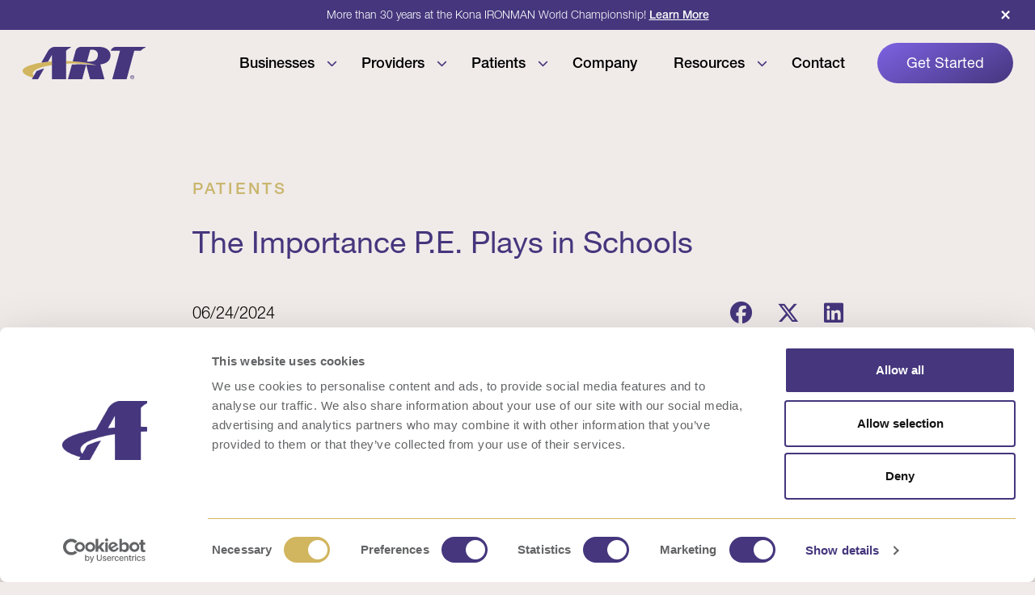

--- FILE ---
content_type: text/html; charset=UTF-8
request_url: https://activerelease.com/the-importance-p-e-plays-in-schools/
body_size: 15757
content:
<!DOCTYPE html><html
lang=en-US><head><meta
charset="UTF-8"><meta
name="viewport" content="width=device-width, initial-scale=1"><link
rel=preconnect href=https://fonts.googleapis.com><link
rel=preconnect href=https://fonts.gstatic.com crossorigin><link
href="https://fonts.googleapis.com/css2?family=Inter:ital,opsz,wght@0,14..32,100..900;1,14..32,100..900" rel=stylesheet><link
href=https://use.typekit.net/mno4erz.css rel=stylesheet><meta
name='robots' content='index, follow, max-image-preview:large, max-snippet:-1, max-video-preview:-1'><style>img:is([sizes="auto" i], [sizes^="auto," i]) { contain-intrinsic-size: 3000px 1500px }</style><meta
name="dlm-version" content="5.1.6"><title>The Importance P.E. Plays in Schools - Active Release</title><link
rel=canonical href=https://activerelease.com/the-importance-p-e-plays-in-schools/ ><meta
property="og:locale" content="en_US"><meta
property="og:type" content="article"><meta
property="og:title" content="The Importance P.E. Plays in Schools - Active Release"><meta
property="og:url" content="https://activerelease.com/the-importance-p-e-plays-in-schools/"><meta
property="og:site_name" content="Active Release"><meta
property="article:publisher" content="https://www.facebook.com/activereleasetechniques/"><meta
property="article:published_time" content="2024-06-24T14:36:00+00:00"><meta
property="article:modified_time" content="2025-08-19T20:48:13+00:00"><meta
property="og:image" content="https://activerelease.com/wp-content/uploads/2023/08/ImportanceOfPE-1024x768.png"><meta
property="og:image:width" content="1024"><meta
property="og:image:height" content="768"><meta
property="og:image:type" content="image/png"><meta
name="author" content="ART ITADMIN"><meta
name="twitter:card" content="summary_large_image"><meta
name="twitter:label1" content="Written by"><meta
name="twitter:data1" content="ART ITADMIN"> <script type=application/ld+json class=yoast-schema-graph>{"@context":"https://schema.org","@graph":[{"@type":"WebPage","@id":"https://activerelease.com/the-importance-p-e-plays-in-schools/","url":"https://activerelease.com/the-importance-p-e-plays-in-schools/","name":"The Importance P.E. Plays in Schools - Active Release","isPartOf":{"@id":"https://activerelease.com/#website"},"primaryImageOfPage":{"@id":"https://activerelease.com/the-importance-p-e-plays-in-schools/#primaryimage"},"image":{"@id":"https://activerelease.com/the-importance-p-e-plays-in-schools/#primaryimage"},"thumbnailUrl":"https://activerelease.com/wp-content/uploads/2023/08/ImportanceOfPE-scaled.png","datePublished":"2024-06-24T14:36:00+00:00","dateModified":"2025-08-19T20:48:13+00:00","author":{"@id":"https://activerelease.com/#/schema/person/e7667dd5b89ada47b71c35a930db1137"},"breadcrumb":{"@id":"https://activerelease.com/the-importance-p-e-plays-in-schools/#breadcrumb"},"inLanguage":"en-US","potentialAction":[{"@type":"ReadAction","target":["https://activerelease.com/the-importance-p-e-plays-in-schools/"]}]},{"@type":"ImageObject","inLanguage":"en-US","@id":"https://activerelease.com/the-importance-p-e-plays-in-schools/#primaryimage","url":"https://activerelease.com/wp-content/uploads/2023/08/ImportanceOfPE-scaled.png","contentUrl":"https://activerelease.com/wp-content/uploads/2023/08/ImportanceOfPE-scaled.png","width":2560,"height":1920},{"@type":"BreadcrumbList","@id":"https://activerelease.com/the-importance-p-e-plays-in-schools/#breadcrumb","itemListElement":[{"@type":"ListItem","position":1,"name":"Home","item":"https://activerelease.com/"},{"@type":"ListItem","position":2,"name":"Resources","item":"https://activerelease.com/resources/"},{"@type":"ListItem","position":3,"name":"The Importance P.E. Plays in Schools"}]},{"@type":"WebSite","@id":"https://activerelease.com/#website","url":"https://activerelease.com/","name":"Active Release Techniques","description":"","potentialAction":[{"@type":"SearchAction","target":{"@type":"EntryPoint","urlTemplate":"https://activerelease.com/?s={search_term_string}"},"query-input":{"@type":"PropertyValueSpecification","valueRequired":true,"valueName":"search_term_string"}}],"inLanguage":"en-US"},{"@type":"Person","@id":"https://activerelease.com/#/schema/person/e7667dd5b89ada47b71c35a930db1137","name":"ART ITADMIN","image":{"@type":"ImageObject","inLanguage":"en-US","@id":"https://activerelease.com/#/schema/person/image/","url":"https://secure.gravatar.com/avatar/8e35ce4514021fa7892e20891e0b70c3265eedcb7ebca243284c35554f1a01a7?s=96&d=mm&r=g","contentUrl":"https://secure.gravatar.com/avatar/8e35ce4514021fa7892e20891e0b70c3265eedcb7ebca243284c35554f1a01a7?s=96&d=mm&r=g","caption":"ART ITADMIN"},"url":"https://activerelease.com/author/art_itadmin/"}]}</script> <link
rel=dns-prefetch href=//kit.fontawesome.com><link
rel=dns-prefetch href=//www.googletagmanager.com><link
rel=dns-prefetch href=//cdnjs.cloudflare.com><link
rel=preconnect href=//fonts.googleapis.com><link
rel=preconnect href=//fonts.gstatic.com><link
rel=preconnect href=//kit.fontawesome.com><link
rel=stylesheet id=aos-css href='https://cdnjs.cloudflare.com/ajax/libs/aos/2.3.4/aos.css?ver=2.3.4' type=text/css media=all><link
rel=stylesheet id=bootstrap-css href='https://activerelease.com/wp-content/cache/autoptimize/css/autoptimize_single_640219bed6d56001fa62af8d247fe569.css' type=text/css media=all><link
rel=preload href="https://cdnjs.cloudflare.com/ajax/libs/Swiper/8.0.7/swiper-bundle.min.css?ver=8.0.7" as=style onload="this.onload=null;this.rel='stylesheet'"> <noscript><link
rel=stylesheet id=swiper-css href='https://cdnjs.cloudflare.com/ajax/libs/Swiper/8.0.7/swiper-bundle.min.css?ver=8.0.7' type=text/css media=all></noscript><link
rel=preload href="https://cdnjs.cloudflare.com/ajax/libs/fancybox/3.5.7/jquery.fancybox.min.css?ver=3.5.7" as=style onload="this.onload=null;this.rel='stylesheet'"> <noscript><link
rel=stylesheet id=fancybox-css href='https://cdnjs.cloudflare.com/ajax/libs/fancybox/3.5.7/jquery.fancybox.min.css?ver=3.5.7' type=text/css media=all></noscript><link
rel=stylesheet id=main-css href='https://activerelease.com/wp-content/cache/autoptimize/css/autoptimize_single_b5bb92e6b872a61a157caba3fdc95864.css' type=text/css media=all><link
rel=stylesheet id=blennder/post-content-css href='https://activerelease.com/wp-content/cache/autoptimize/css/autoptimize_single_9e201007da16071fd8d1e7bd271d74c0.css' type=text/css media=all><style id=wp-block-library-inline-css>/*<![CDATA[*/:root{--wp-admin-theme-color:#007cba;--wp-admin-theme-color--rgb:0,124,186;--wp-admin-theme-color-darker-10:#006ba1;--wp-admin-theme-color-darker-10--rgb:0,107,161;--wp-admin-theme-color-darker-20:#005a87;--wp-admin-theme-color-darker-20--rgb:0,90,135;--wp-admin-border-width-focus:2px;--wp-block-synced-color:#7a00df;--wp-block-synced-color--rgb:122,0,223;--wp-bound-block-color:var(--wp-block-synced-color)}@media (min-resolution:192dpi){:root{--wp-admin-border-width-focus:1.5px}}.wp-element-button{cursor:pointer}:root{--wp--preset--font-size--normal:16px;--wp--preset--font-size--huge:42px}:root .has-very-light-gray-background-color{background-color:#eee}:root .has-very-dark-gray-background-color{background-color:#313131}:root .has-very-light-gray-color{color:#eee}:root .has-very-dark-gray-color{color:#313131}:root .has-vivid-green-cyan-to-vivid-cyan-blue-gradient-background{background:linear-gradient(135deg,#00d084,#0693e3)}:root .has-purple-crush-gradient-background{background:linear-gradient(135deg,#34e2e4,#4721fb 50%,#ab1dfe)}:root .has-hazy-dawn-gradient-background{background:linear-gradient(135deg,#faaca8,#dad0ec)}:root .has-subdued-olive-gradient-background{background:linear-gradient(135deg,#fafae1,#67a671)}:root .has-atomic-cream-gradient-background{background:linear-gradient(135deg,#fdd79a,#004a59)}:root .has-nightshade-gradient-background{background:linear-gradient(135deg,#330968,#31cdcf)}:root .has-midnight-gradient-background{background:linear-gradient(135deg,#020381,#2874fc)}.has-regular-font-size{font-size:1em}.has-larger-font-size{font-size:2.625em}.has-normal-font-size{font-size:var(--wp--preset--font-size--normal)}.has-huge-font-size{font-size:var(--wp--preset--font-size--huge)}.has-text-align-center{text-align:center}.has-text-align-left{text-align:left}.has-text-align-right{text-align:right}#end-resizable-editor-section{display:none}.aligncenter{clear:both}.items-justified-left{justify-content:flex-start}.items-justified-center{justify-content:center}.items-justified-right{justify-content:flex-end}.items-justified-space-between{justify-content:space-between}.screen-reader-text{border:0;clip-path:inset(50%);height:1px;margin:-1px;overflow:hidden;padding:0;position:absolute;width:1px;word-wrap:normal!important}.screen-reader-text:focus{background-color:#ddd;clip-path:none;color:#444;display:block;font-size:1em;height:auto;left:5px;line-height:normal;padding:15px 23px 14px;text-decoration:none;top:5px;width:auto;z-index:100000}html :where(.has-border-color){border-style:solid}html :where([style*=border-top-color]){border-top-style:solid}html :where([style*=border-right-color]){border-right-style:solid}html :where([style*=border-bottom-color]){border-bottom-style:solid}html :where([style*=border-left-color]){border-left-style:solid}html :where([style*=border-width]){border-style:solid}html :where([style*=border-top-width]){border-top-style:solid}html :where([style*=border-right-width]){border-right-style:solid}html :where([style*=border-bottom-width]){border-bottom-style:solid}html :where([style*=border-left-width]){border-left-style:solid}html :where(img[class*=wp-image-]){height:auto;max-width:100%}:where(figure){margin:0 0 1em}html :where(.is-position-sticky){--wp-admin--admin-bar--position-offset:var(--wp-admin--admin-bar--height,0px)}@media screen and (max-width:600px){html :where(.is-position-sticky){--wp-admin--admin-bar--position-offset:0px}}/*]]>*/</style><link
rel=stylesheet id=wpa-style-css href='https://activerelease.com/wp-content/cache/autoptimize/css/autoptimize_single_88f188c3ac05016535c362cde1fe8424.css' type=text/css media=all><style id=wpa-style-inline-css>/*<![CDATA[*/:root { --admin-bar-top : 7px; }/*]]>*/</style><link
rel=stylesheet id=parent-style-css href='https://activerelease.com/wp-content/cache/autoptimize/css/autoptimize_single_b5bb92e6b872a61a157caba3fdc95864.css' type=text/css media=all><link
rel=stylesheet id=child-style-css href='https://activerelease.com/wp-content/cache/autoptimize/css/autoptimize_single_d731d0e46a2e195b513bf8beab63d580.css' type=text/css media=all><link
rel=stylesheet id=header-css href='https://activerelease.com/wp-content/cache/autoptimize/css/autoptimize_single_eab5906b0685fc55b3cd5f6933fe28fa.css' type=text/css media=all><link
rel=stylesheet id=main-single-css href='https://activerelease.com/wp-content/cache/autoptimize/css/autoptimize_single_8ba27087f2cba3a8eb2d37999761d200.css' type=text/css media=all> <script defer src="https://kit.fontawesome.com/070ac8a548.js?ver=6.6.0" id=fontawesome-js></script> <link
rel=https://api.w.org/ href=https://activerelease.com/wp-json/ ><link
rel=alternate title=JSON type=application/json href=https://activerelease.com/wp-json/wp/v2/posts/3085><link
rel=alternate title="oEmbed (JSON)" type=application/json+oembed href="https://activerelease.com/wp-json/oembed/1.0/embed?url=https%3A%2F%2Factiverelease.com%2Fthe-importance-p-e-plays-in-schools%2F"><link
rel=alternate title="oEmbed (XML)" type=text/xml+oembed href="https://activerelease.com/wp-json/oembed/1.0/embed?url=https%3A%2F%2Factiverelease.com%2Fthe-importance-p-e-plays-in-schools%2F&#038;format=xml"><meta
name="generator" content="Site Kit by Google 1.165.0"> <script>(function(w,d,s,l,i){w[l]=w[l]||[];w[l].push({'gtm.start':
new Date().getTime(),event:'gtm.js'});var f=d.getElementsByTagName(s)[0],
j=d.createElement(s),dl=l!='dataLayer'?'&l='+l:'';j.async=true;j.src=
'https://www.googletagmanager.com/gtm.js?id='+i+dl;f.parentNode.insertBefore(j,f);
})(window,document,'script','dataLayer','GTM-57DTZ6C');</script> <link
rel=icon href=https://activerelease.com/wp-content/uploads/2025/08/cropped-art-favicon-32x32.png sizes=32x32><link
rel=icon href=https://activerelease.com/wp-content/uploads/2025/08/cropped-art-favicon-192x192.png sizes=192x192><link
rel=apple-touch-icon href=https://activerelease.com/wp-content/uploads/2025/08/cropped-art-favicon-180x180.png><meta
name="msapplication-TileImage" content="https://activerelease.com/wp-content/uploads/2025/08/cropped-art-favicon-270x270.png"><style>/*<![CDATA[*/:root, [data-bs-theme=light], [data-bs-theme=dark], body { --bs-body-font-family: "helvetica-neue-lt-pro", sans-serif!important; --bs-font-monospace: "helvetica-neue-lt-pro", sans-serif!important; --bs-primary: #45367d!important; --bs-primary-hex: 69, 54, 125!important; --bs-primary-rgb: 69, 54, 125!important; --bs-primary-hsl: hsl(253, calc(40 * 1%), calc(35 * 1%))!important; --bs-primary-light: 35; --bs-secondary: #cab66e!important; --bs-secondary-hex: 202, 182, 110!important; --bs-secondary-rgb: 202, 182, 110!important; --bs-secondary-hsl: hsl(47, calc(46 * 1%), calc(61 * 1%))!important; --bs-secondary-light: 61; --bs-tertiary: #211a3c!important; --bs-tertiary-hex: 33, 26, 60!important; --bs-tertiary-rgb: 33, 26, 60!important; --bs-tertiary-hsl: hsl(252, calc(40 * 1%), calc(17 * 1%))!important; --bs-tertiary-light: 17; --bs-quaternary: #666666!important; --bs-quaternary-hex: 102, 102, 102!important; --bs-quaternary-rgb: 102, 102, 102!important; --bs-quaternary-hsl: hsl(0, calc(0 * 1%), calc(40 * 1%))!important; --bs-quaternary-light: 40; --bs-light: #ffffff!important; --bs-light-hex: 255, 255, 255!important; --bs-light-rgb: 255, 255, 255!important; --bs-light-hsl: hsl(0, calc(0 * 1%), calc(100 * 1%))!important; --bs-light-light: 100; --bs-link: #45367d!important; --bs-link-hex: 69, 54, 125!important; --bs-link-rgb: 69, 54, 125!important; --bs-link-hsl: hsl(253, calc(40 * 1%), calc(35 * 1%))!important; --bs-link-light: 35; --bs-body-font-size: 20px; --bs-font-size-base: 20px; --bs-font-size-sm: 0.6rem; --bs-font-size-lg: 1.3rem; --bs-font-size-h1: 3.5rem; --bs-font-size-h2: 2.7rem; --bs-font-size-h3: 1.9rem; --bs-font-size-h4: 1.6rem; --bs-font-size-h5: 1.3rem; --bs-font-size-h6: 1rem; --bs-font-size-h1-mobile: 1.8rem; --bs-font-size-h2-mobile: 1.5rem; --bs-font-size-h3-mobile: 1.35rem; --bs-font-size-h4-mobile: 1.2rem; --bs-font-size-h5-mobile: 1.05rem; --bs-font-size-h6-mobile: 0.9rem; --bs-border-radius-sm: 0.2rem; --bs-border-radius-md: 0.4rem; --bs-border-radius: 0.4rem; --bs-border-radius-lg: 0.8rem; --bs-font-weight-base: 300; --bs-margin-top-base: 1em; --bs-margin-bottom-base: 1em; --bs-font-weight-h1: 300; --bs-margin-bottom-h1: 0.25em; --bs-font-weight-h2: 400; --bs-margin-bottom-h2: 0.5em; --bs-font-weight-h3: 400; --bs-margin-bottom-h3: 0.5em; --bs-font-weight-h4: 500; --bs-margin-bottom-h4: 0.5em; --bs-font-weight-h5: 500; --bs-margin-bottom-h5: 0.75em; --bs-font-weight-h6: 500; --bs-margin-bottom-h6: 1em; --bs-padding-y-sm: 0.4rem; --bs-padding-x-sm: 1rem; --bs-padding-y-md: 0.8rem; --bs-padding-x-md: 1.8rem; --bs-padding-y-lg: 0.7rem; --bs-padding-x-lg: 1.6rem; --bs-pt-xxl: 100px; --bs-pb-xxl: 100px; --bs-pt-xl: 90px; --bs-pb-xl: 90px; --bs-pt-lg: 75px; --bs-pb-lg: 75px; --bs-pt-md: 60px; --bs-pb-md: 60px; --bs-pt-sm: 50px; --bs-pb-sm: 50px; --bs-pt-xs: 40px; --bs-pb-xs: 40px;  } .btn { padding-top: 0.8rem; padding-bottom: 0.8rem; padding-left: 1.8rem; padding-right: 1.8rem; font-size: 0.8rem; font-weight: 700; @media(max-width: 991px){padding-top: 0.6rem!important; padding-bottom: 0.6rem!important; padding-left: 1.4rem!important; padding-right: 1.4rem!important; font-size: 0.8rem;  } }.btn-sm{ padding-top: 0.4rem; padding-bottom: 0.4rem; padding-left: 1rem; padding-right: 1rem; font-size: 0.7rem; font-weight: 400; @media(max-width: 991px){padding-top: 0.3rem!important; padding-bottom: 0.3rem!important; padding-left: 0.8rem!important; padding-right: 0.8rem!important; font-size: 0.6rem;  } }.btn-lg{ padding-top: 0.7rem; padding-bottom: 0.7rem; padding-left: 1.6rem; padding-right: 1.6rem; font-size: 1rem; font-weight: 400; @media(max-width: 991px){padding-top: 0.5rem!important; padding-bottom: 0.5rem!important; padding-left: 1.2rem!important; padding-right: 1.2rem!important; font-size: 0.9rem;  } }.card { border-radius: 0.8rem;  }.card-body {  }.accordions__btn { 
		border-bottom-width: 1px;
		border-radius: optionspx;
		padding-top: 1rem!important;
		padding-bottom: 1rem!important;
		padding-left: 0rem!important;
		padding-right: 0rem!important;
		@media(max-width: 991px) {
			padding-top: 0.8rem!important;
			padding-bottom: 0.8rem!important;
			padding-left: 0rem!important;
			padding-right: 0rem!important;
		}
		@media(max-width: 575px) {
			padding-top: 0.66666666666667rem!important;
			padding-bottom: 0.66666666666667rem!important;
			padding-left: 0rem!important;
			padding-right: 0rem!important;
		}
	 }.accordions__body { 
		padding-top: 0!important;
		padding-bottom: 1rem!important;
		padding-left: 0rem!important;
		padding-right: 0rem!important;
		@media(max-width: 991px) {
			padding-bottom: 0.8rem!important;
			padding-left: 0rem!important;
			padding-right: 0rem!important;
		}
		@media(max-width: 575px) {
			padding-bottom: 0.66666666666667rem!important;
			padding-left: 0rem!important;
			padding-right: 0rem!important;
		}
	 }.g-4 {   }/*]]>*/</style></head><body
class="wp-singular post-template-default single single-post postid-3085 single-format-standard wp-theme-blennder wp-child-theme-blennder-child  header-cta-bar-showed single--one"> <noscript><iframe
src="https://www.googletagmanager.com/ns.html?id=GTM-57DTZ6C"
height=0 width=0 style=display:none;visibility:hidden></iframe></noscript> <a
class=skip-to-link href=#main>Skip to Main Content</a><header
id=header class="header-primary header-search-dropdown"> <script>let barContentDiv = document.createElement('div');
				const barContent = `
				<div id=header-cta-bar class=header-cta>
					<p>More than 30 years at the Kona IRONMAN World Championship! <a href=https://activerelease.com/kona-2025/ >Learn More</a><br />
<!--Bring ART to Your Workplace: Try ART for a Day. <a href=https://activerelease.com/business/consult/ >Learn More</a>--></p>
					<span id=header-cta-bar-close class=header-cta-close>&times;</span>
				</div>
			`;
				barContentDiv.innerHTML = barContent;
				let sessionItem = sessionStorage.getItem("header_cta");
				console.log(sessionItem);
				if (!sessionItem || sessionItem !== 'hide') {
					document.getElementById('header').prepend(barContentDiv);
					const bar = document.getElementById('header-cta-bar');
					const close = document.getElementById('header-cta-bar-close');
					let date = new Date();
					date.setDate(date.getDate() + 7);
					close.addEventListener("click", function(e) {
						sessionStorage.setItem("header_cta", "hide");
						console.log(sessionItem);
						bar.remove();
						document.getElementsByTagName('body')[0].classList.remove('header-cta-bar-showed');
					});
				}</script> <div
class=container><div
class="wrapper-nav-primary flex-grow-1"> <a
href=/ class=custom-logo-link><img
style=width:152px; src=https://activerelease.com/wp-content/uploads/2025/07/art-logo.svg class=custom-logo alt="Active Release" width=0 height=0></a><nav
class="nav-primary ms-auto me-0"><ul
id=menu-main-menu class=menu><li
id=menu-item-4668 class="title menu-item menu-item-type-custom menu-item-object-custom menu-item-has-children menu-item-4668"><a
aria-label="Businesses Menu" aria-expanded=false>Businesses</a><span
class=arrow-down-mobile><i
class="fa fa-chevron-down"></i></span><ul
class=sub-menu><li
id=menu-item-4762 class="title-mobile menu-item menu-item-type-custom menu-item-object-custom menu-item-4762"><a>Businesses</a></li><li
id=menu-item-85 class="menu-item menu-item-type-post_type menu-item-object-page menu-item-85"><a
href=https://activerelease.com/businesses/ target class="has-description "><i
class="fa-light fa-users"></i><span
class=title-wrap><span
class=link-title>How We Help Businesses</span><span
class=link-description>Discover how ART On-Site Wellness reduces recordables, claims, and improves employee productivity and well-being.</span></span></a></li><li
id=menu-item-86 class="menu-item menu-item-type-post_type menu-item-object-page menu-item-86"><a
href=https://activerelease.com/businesses/roi-calculator/ target class="has-description "><i
class="fa-light fa-calculator"></i><span
class=title-wrap><span
class=link-title>ROI Calculator</span><span
class=link-description>See your potential cost savings with ART’s proven workplace impact.</span></span></a></li><li
id=menu-item-84 class="menu-item menu-item-type-post_type menu-item-object-page menu-item-84"><a
href=https://activerelease.com/businesses/consult/ target class="has-description "><i
class="fa-light fa-calendar-days"></i><span
class=title-wrap><span
class=link-title>Consult</span><span
class=link-description>Speak with our team to explore ART solutions for your business.</span></span></a></li></ul></li><li
id=menu-item-4669 class="title menu-item menu-item-type-custom menu-item-object-custom menu-item-has-children menu-item-4669"><a
aria-label="Providers Menu" aria-expanded=false>Providers</a><span
class=arrow-down-mobile><i
class="fa fa-chevron-down"></i></span><ul
class=sub-menu><li
id=menu-item-4763 class="title-mobile menu-item menu-item-type-custom menu-item-object-custom menu-item-4763"><a>Providers</a></li><li
id=menu-item-92 class="menu-item menu-item-type-post_type menu-item-object-page menu-item-92"><a
href=https://activerelease.com/providers/ target class="has-description "><i
class="fa-light fa-street-view"></i><span
class=title-wrap><span
class=link-title>How We Help Providers</span><span
class=link-description>Grow your practice and improve patient outcomes.</span></span></a></li><li
id=menu-item-93 class="menu-item menu-item-type-post_type menu-item-object-page menu-item-93"><a
href=https://activerelease.com/providers/level-1/ target class="has-description "><i
class="fa-light fa-circle-1"></i><span
class=title-wrap><span
class=link-title>Level 1</span><span
class=link-description>Build a strong foundation in soft-tissue treatment.</span></span></a></li><li
id=menu-item-94 class="menu-item menu-item-type-post_type menu-item-object-page menu-item-94"><a
href=https://activerelease.com/providers/level-2/ target class="has-description "><i
class="fa-light fa-circle-2"></i><span
class=title-wrap><span
class=link-title>Level 2</span><span
class=link-description>Enhance your skills with more advanced ART protocols.</span></span></a></li><li
id=menu-item-95 class="menu-item menu-item-type-post_type menu-item-object-page menu-item-95"><a
href=https://activerelease.com/providers/recertifications/ target class="has-description "><i
class="fa-light fa-repeat"></i><span
class=title-wrap><span
class=link-title>Recertifications</span><span
class=link-description>Maintain your credentials and stay current with ART certifications.</span></span></a></li></ul></li><li
id=menu-item-4670 class="title menu-item menu-item-type-custom menu-item-object-custom menu-item-has-children menu-item-4670"><a
aria-label="Patients Menu" aria-expanded=false>Patients</a><span
class=arrow-down-mobile><i
class="fa fa-chevron-down"></i></span><ul
class=sub-menu><li
id=menu-item-4764 class="title-mobile menu-item menu-item-type-custom menu-item-object-custom menu-item-4764"><a>Patients</a></li><li
id=menu-item-4671 class="menu-item menu-item-type-post_type menu-item-object-page menu-item-4671"><a
href=https://activerelease.com/patients/ target class="has-description "><i
class="fa-light fa-user"></i><span
class=title-wrap><span
class=link-title>How We Help Patients</span><span
class=link-description>Relieve pain and restore movement with expert soft-tissue treatment.</span></span></a></li><li
id=menu-item-90 class="menu-item menu-item-type-post_type menu-item-object-page menu-item-90"><a
href=https://activerelease.com/patients/find-a-provider/ target class="has-description "><i
class="fa-light fa-map-location-dot"></i><span
class=title-wrap><span
class=link-title>Find a Provider</span><span
class=link-description>Locate an ART Certified Provider (TM) near you</span></span></a></li></ul></li><li
id=menu-item-87 class="menu-item menu-item-type-post_type menu-item-object-page menu-item-87"><a
href=https://activerelease.com/company/ >Company</a></li><li
id=menu-item-5044 class="menu-item menu-item-type-custom menu-item-object-custom menu-item-has-children menu-item-5044"><a
aria-label="Resources Menu" aria-expanded=false>Resources</a><span
class=arrow-down-mobile><i
class="fa fa-chevron-down"></i></span><ul
class=sub-menu><li
id=menu-item-4765 class="title-mobile menu-item menu-item-type-custom menu-item-object-custom menu-item-4765"><a>Resources</a></li><li
id=menu-item-4684 class="col narrow menu-item menu-item-type-custom menu-item-object-custom menu-item-has-children menu-item-4684"><a
href=#>col</a><ul
class=sub-menu><li
id=menu-item-4753 class="menu-item menu-item-type-custom menu-item-object-custom menu-item-4753"><a
href=https://activerelease.com/resources/ >ART Resource Hub</a></li><li
id=menu-item-4677 class="menu-item menu-item-type-custom menu-item-object-custom menu-item-4677"><a
href=https://activerelease.com/type/blog/ >Blogs</a></li><li
id=menu-item-5389 class="menu-item menu-item-type-custom menu-item-object-custom menu-item-5389"><a
href=https://activerelease.com/type/newsletter/ >Newsletters</a></li><li
id=menu-item-4678 class="menu-item menu-item-type-custom menu-item-object-custom menu-item-4678"><a
href=https://activerelease.com/type/case-studies/ >Case Studies</a></li><li
id=menu-item-6272 class="menu-item menu-item-type-custom menu-item-object-custom menu-item-6272"><a
href=https://shop.activerelease.com/ >Store</a></li></ul></li><li
id=menu-item-4685 class="col-with-icons menu-item menu-item-type-custom menu-item-object-custom menu-item-has-children menu-item-4685"><a
href=#>col</a><ul
class=sub-menu><li
id=menu-item-4681 class="menu-item menu-item-type-taxonomy menu-item-object-category menu-item-4681"><a
href=https://activerelease.com/category/businesses/ target class="has-description "><i
class="fa-light fa-users"></i><span
class=title-wrap><span
class=link-title>Resources For Businesses</span><span
class=link-description>Discover how ART reduces injuries, claims, and improves employee well-being.</span></span></a></li><li
id=menu-item-4680 class="menu-item menu-item-type-taxonomy menu-item-object-category menu-item-4680"><a
href=https://activerelease.com/category/providers/ target class="has-description "><i
class="fa-light fa-street-view"></i><span
class=title-wrap><span
class=link-title>Resources For Providers</span><span
class=link-description>Unlock your full potential with ART certification.</span></span></a></li><li
id=menu-item-5388 class="menu-item menu-item-type-taxonomy menu-item-object-category current-post-ancestor current-menu-parent current-post-parent menu-item-5388"><a
href=https://activerelease.com/category/patients/ target class="has-description "><i
class="fa-light fa-user"></i><span
class=title-wrap><span
class=link-title>Resources For Patients</span><span
class=link-description>Learn more about how ART treatment can help you Feel Better Faster.</span></span></a></li></ul></li><li
id=menu-item-4686 class="col menu-item menu-item-type-custom menu-item-object-custom menu-item-has-children menu-item-4686"><a
href=#>col</a><ul
class=sub-menu><li
id=menu-item-13216 class="case-study menu-item menu-item-type-post_type menu-item-object-post menu-item-13216"><div
class="card position-relative"><div
class="card-img-wrapper ratio ratio-21x9"> <img
width=1024 height=710 src=https://activerelease.com/wp-content/uploads/2025/09/KonaIRONMAN-Blog-1-1-CreditGettyImagesForIRONMAN-1024x710.jpg class="object-fit-cover wp-post-image" alt decoding=async fetchpriority=high srcset="https://activerelease.com/wp-content/uploads/2025/09/KonaIRONMAN-Blog-1-1-CreditGettyImagesForIRONMAN-1024x710.jpg 1024w, https://activerelease.com/wp-content/uploads/2025/09/KonaIRONMAN-Blog-1-1-CreditGettyImagesForIRONMAN-600x416.jpg 600w, https://activerelease.com/wp-content/uploads/2025/09/KonaIRONMAN-Blog-1-1-CreditGettyImagesForIRONMAN-768x532.jpg 768w, https://activerelease.com/wp-content/uploads/2025/09/KonaIRONMAN-Blog-1-1-CreditGettyImagesForIRONMAN-1536x1064.jpg 1536w, https://activerelease.com/wp-content/uploads/2025/09/KonaIRONMAN-Blog-1-1-CreditGettyImagesForIRONMAN-1440x998.jpg 1440w, https://activerelease.com/wp-content/uploads/2025/09/KonaIRONMAN-Blog-1-1-CreditGettyImagesForIRONMAN.jpg 2000w" sizes="(max-width: 1024px) 100vw, 1024px"></div><div
class="card-body py-6 px-6 bg-gradient-dark-rev text-white"> <small
class="fw-normal d-block">Patients</small><h6 class="text-white mt-2 mb-0"> Reflecting on ART’s Presence at IRONMAN Kona: A 30 Year Journey </h6></div> <a
class="stretched-link z-99 position-absolute w-100 h-100" href=https://activerelease.com/kona-2025/ ></a></div></li></ul></li></ul></li><li
id=menu-item-88 class="menu-item menu-item-type-post_type menu-item-object-page menu-item-88"><a
href=https://activerelease.com/contact/ >Contact</a></li></ul><div
class=mobile-secondary><div
class=menu-buttons-container><ul
id=menu-buttons class=menu><li
id=menu-item-96 class="btn btn-primary menu-item menu-item-type-post_type menu-item-object-page menu-item-96"><a
href=https://activerelease.com/get-started/ >Get Started</a></li></ul></div></div></nav></div><div
class=wrapper-nav-secondary><ul
id=menu-buttons-1 class=menu><li
class="btn btn-primary menu-item menu-item-type-post_type menu-item-object-page menu-item-96"><a
href=https://activerelease.com/get-started/ >Get Started</a></li></ul> <button
class=mobile-menu-button title="Mobile Menu"><div
class=bar></div><div
class=bar></div> </button></div></div></header><main
id=main role=main><section
class="pt-xl-24 pt-lg-18 pt-12 pb-8 pb-md-10 pb-lg-12"><div
class=container><div
class="row justify-content-center"><div
class="col-lg-9 col-12"><article
id=post-3085 class="post single__post post-3085 type-post status-publish format-standard has-post-thumbnail hentry category-patients type-blog"><p
class="preheader text-secondary"> Patients</p><h1 class="h2 text-primary mb-0">The Importance P.E. Plays in Schools</h1><div
class="row justify-content-between align-items-center py-6 py-lg-10"><div
class="col-sm-6 col-12" data-aos=fade-up><div
class=entry-meta><div
class="entry-meta__posted-on d-flex align-items-center"> <span
class=entry-meta__date>06/24/2024</span></div></div></div><div
class="col-sm-6 col-12 mt-sm-0 mt-4" data-aos=fade-up><div
class="entry-meta d-flex align-items-center justify-content-sm-end"><div
class="entry-meta__share d-flex align-items-center"> <a
class="entry-meta__share-link text-primary" href="https://www.facebook.com/sharer/sharer.php?u=https%3A%2F%2Factiverelease.com%2Fthe-importance-p-e-plays-in-schools%2F" target=_blank> <i
class="fab fa-facebook"></i> </a> <a
class="entry-meta__share-link text-primary ms-6" href="https://twitter.com/home?status=https%3A%2F%2Factiverelease.com%2Fthe-importance-p-e-plays-in-schools%2F" target=_blank> <i
class="fab fa-x-twitter"></i> </a> <a
class="entry-meta__share-link text-primary ms-6" href="https://www.linkedin.com/sharing/share-offsite/?url=https%3A%2F%2Factiverelease.com%2Fthe-importance-p-e-plays-in-schools%2F" target=_blank> <i
class="fab fa-linkedin"></i> </a></div></div></div></div> <img
width=1440 height=1080 src=https://activerelease.com/wp-content/uploads/2023/08/ImportanceOfPE-1440x1080.png class="single__featured-image rounded rounded-2 z-99 position-relative wp-post-image" alt data-aos=fade-up decoding=async srcset="https://activerelease.com/wp-content/uploads/2023/08/ImportanceOfPE-1440x1080.png 1440w, https://activerelease.com/wp-content/uploads/2023/08/ImportanceOfPE-600x450.png 600w, https://activerelease.com/wp-content/uploads/2023/08/ImportanceOfPE-1024x768.png 1024w, https://activerelease.com/wp-content/uploads/2023/08/ImportanceOfPE-768x576.png 768w, https://activerelease.com/wp-content/uploads/2023/08/ImportanceOfPE-1536x1152.png 1536w, https://activerelease.com/wp-content/uploads/2023/08/ImportanceOfPE-2048x1536.png 2048w" sizes="(max-width: 1440px) 100vw, 1440px"><div
class=circle-container><div
class=circle></div></div><div
class="row justify-content-center"><div
data-aos=fade-up><div
class=entry-content><section
id=post-content-6965bcdd26826 class="component post-content post-content--template pt-xxl-18 pt-md-14 pt-10 pb-xxl-18 pb-md-14 pb-10" style data-bs-theme=light><div
class="container "><p><a
href="https://www.dodea.edu/curriculum/physical-education-pe#:~:text=Physical%20education%20(PE)%20addresses%20a,regular%20activity%20to%20remain%20healthy">Physical education (P.E.)</a> is an essential part of a well-rounded education.</p><p>Sometimes with school budget cuts, P.E. is one of the first to be eliminated to relieve some of the academic pressures and added expenses</p><p>Ready to take a deep dive into the importance of having P.E. in schools?</p><p>Keep reading.</p><h5>Promotes physical activity</h5><p>A structured P.E. promotes regular fitness in students&#8217; busy lives. This helps their cardiovascular endurance, strength, flexibility, and coordination.</p><p>By laying down a foundation for a fitness routine, healthy and active lifestyles are encouraged, reducing obesity and related issues in both childhood and adulthood.</p><h5>Boosts mental health</h5><p>Your physical health has a tremendous impact on your mental health. Physical activity releases endorphins referred to as the “feel good” hormones that reduce stress, anxiety, and depression.</p><p>In fact, regular exercise has been linked to improved moods, increased self-esteem, and better mental well-being.</p><p><a
href=https://activerelease.com/how-your-movement-affects-your-brain-health/ >Here</a> are more ways movement directly affects your brain health.</p><h5>Instills healthy habits</h5><p>Introducing physical education at a young age helps instill healthy habits that can last a lifetime.</p><p>When students experience the benefits of being physically active, they are more likely to continue pursuing physical activities outside of school.</p><p>These habits, in turn, can significantly contribute to improved health and longevity.</p><h5>Increases academic performance</h5><p>PE has a positive correlation with academic performance. Regular physical activity is <a
href="https://marathonkids.org/school-pe-and-academic-performance/#:~:text=Furthermore%2C%20physical%20activity%20has%20been,elements%20of%20their%20academic%20lessons.">linked</a> to improved concentration, cognitive function, and memory.</p><p>Active students are more likely to have a better attention span and behavior in the classroom.</p><p>Because P.E. allows students to interact with each other in an informal setting, it promotes a positive and supportive environment.</p><h5>Promotes teamwork and social skills</h5><p>Teamwork, cooperation, and social skills are learned in P.E. through team sports and team-building activities that foster communication.</p><p>Students learn how to respect differences while working together to achieve a common goal.</p><p>Not only do these interpersonal skills serve them well during sports, but in their personal and future professional lives too.</p><h5>Decreases sedentary lifestyles</h5><p>Sitting behind a screen for long periods of time is more common now than ever before, even in primary school settings.</p><p>Physical education decreases this trend by encouraging regular movement and physical activity, reducing the risk of health problems associated with sedentary behavior.</p><p>Some of those <a
href=https://www.healthpartners.com/blog/health-risks-of-sedentary-lifestyle/ >risks</a> include:</p><ul><li>High cholesterol</li><li>Heart disease</li><li>Diabetes</li><li>Obesity</li><li>High blood pressure</li></ul><h5>Ensures a healthy future</h5><p>Physical education plays an important role in students&#8217; development and impacts their physical health, mental health, academic performance, social skills, and overall quality of life.</p><p>Do you have a favorite memory that comes to mind when you think of your P.E. experience in school?</p><p>Tell us about it in the comments!</p></div></section></div></div></div></article></div></div></div></section><section
id=blog-6965bcdd273b6 class="component blog blog--carousel" style data-bs-theme=light><div
class="container "><div
class="row blog__row justify-content-center"><div
class="col-xl-10 col-12"><div
class=row><div
class="col blog__col text-center"><h2 class="blog__header" data-aos="fade-up">More from the Patients</h2></div></div></div></div><div
class="row blog__row"><div
class="col blog__col px-0"><div
id=slider-6965bcdd2838c class=swiper data-config={&quot;loop&quot;:true,&quot;speed&quot;:300,&quot;preloadImages&quot;:false,&quot;watchSlidesVisibility&quot;:true,&quot;lazy&quot;:{&quot;loadPrevNext&quot;:true,&quot;loadOnTransitionStart&quot;:true},&quot;parallax&quot;:true,&quot;slidesPerView&quot;:1,&quot;breakpoints&quot;:{&quot;0&quot;:{&quot;slidesPerView&quot;:1},&quot;576&quot;:{&quot;slidesPerView&quot;:1},&quot;768&quot;:{&quot;slidesPerView&quot;:2},&quot;992&quot;:{&quot;slidesPerView&quot;:2},&quot;1200&quot;:{&quot;slidesPerView&quot;:3},&quot;1400&quot;:{&quot;slidesPerView&quot;:3}}} data-nav><div
class=swiper-wrapper><div
class="swiper-slide swiper-lazy"><div
id=blog-post-14701 class="blog-post card shadow-lg d-flex flex-column post-14701 post type-post status-publish format-standard has-post-thumbnail hentry category-businesses category-patients category-providers tag-art-treatment type-blog" data-mobile=swiper-slide data-aos=fade-up><div
class="card-img-wrapper m-0 rounded-0"> <img
width=600 height=350 src=https://activerelease.com/wp-content/uploads/2025/09/2025-09-26-TreyBlogFeature-ARTCSTeam-600x350.webp class="card-img-top card-image rounded-0 wp-post-image" alt decoding=async loading=lazy longdesc="https://activerelease.com?longdesc=14711&amp;referrer=14701" id=longdesc-return-14711></div><div
class="card-body flex-grow-1 d-flex flex-column"><div><div
class="card-subtitle blog-card__catgeory text-uppercase line-height-1 fw-normal"> <span
class=text-primary>Businesses</span> <span
class=text-muted> • 10/03/2025</span></div><h6 class="card-title blog-card__title"> From Corporate to Care: How One Employee Found His Calling at ART</h6></div> <span
class="card-link btn btn-link text-decoration-underline text-primary">Read Article</span></div> <a
class=stretched-link href=https://activerelease.com/from-corporate-to-care-how-one-employee-found-his-calling-at-art/ ><span
class=visually-hidden>From Corporate to Care: How One Employee Found His Calling at ART</span></a></div></div><div
class="swiper-slide swiper-lazy"><div
id=blog-post-13001 class="blog-post card shadow-lg d-flex flex-column post-13001 post type-post status-publish format-standard has-post-thumbnail hentry category-businesses type-blog" data-mobile=swiper-slide data-aos=fade-up><div
class="card-img-wrapper m-0 rounded-0"> <img
width=600 height=350 src=https://activerelease.com/wp-content/uploads/2025/09/2025-09-11-CompetitorsBlog-600x350.jpg class="card-img-top card-image rounded-0 wp-post-image" alt decoding=async loading=lazy></div><div
class="card-body flex-grow-1 d-flex flex-column"><div><div
class="card-subtitle blog-card__catgeory text-uppercase line-height-1 fw-normal"> <span
class=text-primary>Businesses</span> <span
class=text-muted> • 10/02/2025</span></div><h6 class="card-title blog-card__title"> Why Active Release Techniques Stands out for MSK Care &#8211; Especially for Industrial Workforces</h6></div> <span
class="card-link btn btn-link text-decoration-underline text-primary">Read Article</span></div> <a
class=stretched-link href=https://activerelease.com/why-active-release-techniques-stands-out-for-msk-care-especially-for-industrial-workforces/ ><span
class=visually-hidden>Why Active Release Techniques Stands out for MSK Care &#8211; Especially for Industrial Workforces</span></a></div></div><div
class="swiper-slide swiper-lazy"><div
id=blog-post-13007 class="blog-post card shadow-lg d-flex flex-column post-13007 post type-post status-publish format-standard has-post-thumbnail hentry category-patients category-providers tag-art-treatment tag-athletes tag-ironman tag-kona type-blog" data-mobile=swiper-slide data-aos=fade-up><div
class="card-img-wrapper m-0 rounded-0"> <img
width=600 height=350 src=https://activerelease.com/wp-content/uploads/2025/09/KonaIRONMAN-Blog-1-1-CreditGettyImagesForIRONMAN-600x350.jpg class="card-img-top card-image rounded-0 wp-post-image" alt decoding=async loading=lazy></div><div
class="card-body flex-grow-1 d-flex flex-column"><div><div
class="card-subtitle blog-card__catgeory text-uppercase line-height-1 fw-normal"> <span
class=text-primary>Patients</span> <span
class=text-muted> • 09/18/2025</span></div><h6 class="card-title blog-card__title"> Reflecting on ART’s Presence at IRONMAN Kona: A 30 Year Journey </h6></div> <span
class="card-link btn btn-link text-decoration-underline text-primary">Read Article</span></div> <a
class=stretched-link href=https://activerelease.com/kona-2025/ ><span
class=visually-hidden>Reflecting on ART’s Presence at IRONMAN Kona: A 30 Year Journey </span></a></div></div><div
class="swiper-slide swiper-lazy"><div
id=blog-post-13049 class="blog-post card shadow-lg d-flex flex-column post-13049 post type-post status-publish format-standard has-post-thumbnail hentry category-patients category-providers tag-art-treatment tag-athletes tag-ironman type-blog" data-mobile=swiper-slide data-aos=fade-up><div
class="card-img-wrapper m-0 rounded-0"> <img
width=600 height=350 src=https://activerelease.com/wp-content/uploads/2025/09/2025-09-17-PattiIRONMANblog1-1-600x350.webp class="card-img-top card-image rounded-0 wp-post-image" alt decoding=async loading=lazy></div><div
class="card-body flex-grow-1 d-flex flex-column"><div><div
class="card-subtitle blog-card__catgeory text-uppercase line-height-1 fw-normal"> <span
class=text-primary>Patients</span> <span
class=text-muted> • </span></div><h6 class="card-title blog-card__title"> From Finish Lines to Finance: Patti Vetter Embodies the Spirit of ART and IRONMAN </h6></div> <span
class="card-link btn btn-link text-decoration-underline text-primary">Read Article</span></div> <a
class=stretched-link href=https://activerelease.com/from-finish-lines-to-finance-patti-vetter-embodies-the-spirit-of-art-and-ironman/ ><span
class=visually-hidden>From Finish Lines to Finance: Patti Vetter Embodies the Spirit of ART and IRONMAN </span></a></div></div></div><div
class="row mx-0 mt-2"><div
class=col> <a
href=https://activerelease.com/resources/ class="btn btn-link mb-2" data-aos=fade-up><u>Explore More Resources</u></a><div
class="swiper-navigation--wrapper swiper-navigation--wrapper-right container"><div
class="swiper-navigation swiper-navigation--right"><div
id=id6965bcdd29789 class="swiper-button-prev d-flex align-items-center justify-content-center"> <i
class="fa-regular fa-arrow-left"></i></div><div
id=id6965bcdd2978a class="swiper-button-next d-flex align-items-center justify-content-center"> <i
class="fa-regular fa-arrow-right"></i></div></div></div></div></div></div></div></div></div></section><section
id=wysiwyg-6965bcdd2ab5e class="component wysiwyg wysiwyg--3 pt-xxl-0 pt-md-0 pt-0 pb-xxl-18 pb-md-14 pb-10" style data-bs-theme=light><div
class="container "><div
class="rounded rounded-3 bg-white-50 py-lg-16 py-md-12 py-0"><div
class="row wysiwyg__row justify-content-center"><div
class="col wysiwyg__col col-md-10 col-12 d-flex flex-column align-items-start text-start"><h2 class="wysiwyg__header h1" data-aos="fade-up">The path to performance, relief, and recovery starts here.</h2><div
class="d-flex flex-wrap mx-n3 component__buttons-container justify-content-start "><div
class="mx-3 mt-3 position-relative"><a
class="btn btn-primary " href=https://activerelease.com/get-started/ title="Get Started with ART" target=_self data-aos=fade-up><span>Get Started with ART</span></a></div></div></div></div></div></div></section></main><footer
id=footer class=footer><div
class=footer__main><div
class=container><div
class="row justify-content-center"><div
class="col-xl-3 col-lg-4 col-12 mb-6 text-sm-start text-center d-sm-block d-flex flex-column align-items-center"> <a
href=/ class=custom-logo-footer><img
style=width:128px; src=https://activerelease.com/wp-content/uploads/2025/07/art-logo-footer.svg class=custom-logo alt="Active Release" width=0 height=0></a><div
class="footer__socials d-flex align-items-center flex-wrap justify-content-start mx-n3 mt-sm-0 mt-xl-8 mt-6"> <a
href=https://www.facebook.com/activereleasetechniques/ target=_blank class="py-1 px-3"><i
class="text-primary fab fa-facebook"></i></a> <a
href=https://vimeo.com/activerelease target=_blank class="py-1 px-3"><i
class="text-primary fab fa-vimeo"></i></a> <a
href=https://www.linkedin.com/company/activereleasetechniques/ target=_blank class="py-1 px-3"><i
class="text-primary fab fa-linkedin"></i></a> <a
href=https://www.youtube.com/@activereleasetechniques target=_blank class="py-1 px-3"><i
class="text-primary fab fa-youtube"></i></a> <a
href="https://www.instagram.com/activereleasetechniques/?hl=en" target=_blank class="py-1 px-3"><i
class="text-primary fab fa-instagram"></i></a></div></div><div
class="col-xl-6 col-lg-7 col-sm-6 col-12 pe-xl-16 mb-sm-0 mb-10"><ul
id=footer-menu class><li
id=menu-item-132 class="menu-item menu-item-type-custom menu-item-object-custom menu-item-has-children menu-item-132"> <a
href=# aria-label="col Menu" aria-expanded=false>col</a><ul
class=sub-menu><li
id=menu-item-5680 class="title menu-item menu-item-type-post_type menu-item-object-page menu-item-5680"> <a
href=https://activerelease.com/businesses/ >How We Help Businesses</a></li><li
id=menu-item-131 class="menu-item menu-item-type-post_type menu-item-object-page menu-item-131"> <a
href=https://activerelease.com/businesses/roi-calculator/ >ROI Calculator</a></li><li
id=menu-item-130 class="menu-item menu-item-type-post_type menu-item-object-page menu-item-130"> <a
href=https://activerelease.com/businesses/consult/ title="Schedule a Consultation">Consult</a></li></ul></li><li
id=menu-item-133 class="menu-item menu-item-type-custom menu-item-object-custom menu-item-has-children menu-item-133"> <a
href=# aria-label="col Menu" aria-expanded=false>col</a><ul
class=sub-menu><li
id=menu-item-5681 class="title menu-item menu-item-type-post_type menu-item-object-page menu-item-5681"> <a
href=https://activerelease.com/providers/ >How We Help Providers</a></li><li
id=menu-item-136 class="menu-item menu-item-type-post_type menu-item-object-page menu-item-136"> <a
href=https://activerelease.com/providers/level-1/ title="Level 1 Seminars">Level 1</a></li><li
id=menu-item-137 class="menu-item menu-item-type-post_type menu-item-object-page menu-item-137"> <a
href=https://activerelease.com/providers/level-2/ title="Level 2 Seminars">Level 2</a></li><li
id=menu-item-138 class="menu-item menu-item-type-post_type menu-item-object-page menu-item-138"> <a
href=https://activerelease.com/providers/recertifications/ >Recertifications</a></li></ul></li><li
id=menu-item-134 class="menu-item menu-item-type-custom menu-item-object-custom menu-item-has-children menu-item-134"> <a
href=# aria-label="col Menu" aria-expanded=false>col</a><ul
class=sub-menu><li
id=menu-item-5679 class="title menu-item menu-item-type-post_type menu-item-object-page menu-item-5679"> <a
href=https://activerelease.com/patients/ >How We Help Patients</a></li><li
id=menu-item-140 class="menu-item menu-item-type-post_type menu-item-object-page menu-item-140"> <a
href=https://activerelease.com/patients/find-a-provider/ >Find a Provider</a></li><li
id=menu-item-142 class="title menu-item menu-item-type-post_type menu-item-object-page menu-item-142"> <a
href=https://activerelease.com/company/ >Company</a></li><li
id=menu-item-141 class="title menu-item menu-item-type-post_type menu-item-object-page current_page_parent menu-item-141"> <a
href=https://activerelease.com/resources/ >Resources</a></li><li
id=menu-item-143 class="title menu-item menu-item-type-post_type menu-item-object-page menu-item-143"> <a
href=https://activerelease.com/contact/ >Contact</a></li><li
id=menu-item-6271 class="title menu-item menu-item-type-custom menu-item-object-custom menu-item-6271"> <a
href=https://shop.activerelease.com/ >Store</a></li></ul></li></ul></div><div
class="col-xl-3 col-lg-11 col-sm-6 col-12 footer__address d-xl-block d-lg-flex mx-xl-0 mx-lg-n4 mt-xl-0 mt-lg-8"><div
class="d-flex align-items-start mb-4 mx-xl-0 mx-lg-4"> <i
class="fa fa-phone text-primary mt-1"></i><p
class="m-0 ps-2 text-primary fw-medium"> 888.396.2727 (Toll Free)<br> 719.634.7463 <br> Fax: 719.442.1504</p></div><div
class="d-flex align-items-start mb-4 mx-xl-0 mx-lg-4"> <i
class="fa fa-location-pin text-primary mt-1"></i><p
class="m-0 ps-2 text-primary fw-medium"> 9240 Explorer Drive, Suite 210<br> Colorado Springs, CO 80920</p></div></div></div></div></div><div
class=footer__bottom><div
class=container><div
class=footer__row><div
class=footer__col> <span>© 2026</span> Active Release Techniques, LLC and ART Corporate Solutions, Inc. (ART®) All Rights Reserved</div><div
class=footer__col><ul
id=footer-legal class=menu><li
id=menu-item-124 class="menu-item menu-item-type-custom menu-item-object-custom menu-item-124 list-inline-item">|<a
target=_blank href=/privacy-policy>Privacy Policy</a></li><li
id=menu-item-126 class="menu-item menu-item-type-custom menu-item-object-custom menu-item-126 list-inline-item">|<a
target=_blank href=/cancellation-return-seminar-policy>Cancellation/Return Policy</a></li><li
id=menu-item-127 class="menu-item menu-item-type-custom menu-item-object-custom menu-item-127 list-inline-item">|<a
target=_blank href=/art-terms-of-use>Terms of Use</a></li><li
id=menu-item-128 class="menu-item menu-item-type-custom menu-item-object-custom menu-item-128 list-inline-item">|<a
target=_blank href="https://smarttrack.activerelease.com/login.php?_gl=1*15wdbz2*_gcl_au*NTM4NDQ1MjIuMTc1Mzc0NTQ0Nw..*_ga*NDU1NzUyNjgwLjE3MzgwMDI2NTY.*_ga_D0X1T5R0PP*czE3NTQ1MTI2NjMkbzUwJGcxJHQxNzU0NTE0NTAxJGo2MCRsMCRoMA..*_ga_5KJFNPYD66*czE3NTQ1MTI2NjMkbzUxJGcxJHQxNzU0NTE0NTAxJGo2MCRsMCRoMA..&#038;_ga=2.56010027.1448285226.1754512664-455752680.1738002656">smARTtrack Login</a></li></ul></div></div></div></div></footer> <script type=speculationrules>{"prefetch":[{"source":"document","where":{"and":[{"href_matches":"\/*"},{"not":{"href_matches":["\/wp-*.php","\/wp-admin\/*","\/wp-content\/uploads\/*","\/wp-content\/*","\/wp-content\/plugins\/*","\/wp-content\/themes\/blennder-child\/*","\/wp-content\/themes\/blennder\/*","\/*\\?(.+)"]}},{"not":{"selector_matches":"a[rel~=\"nofollow\"]"}},{"not":{"selector_matches":".no-prefetch, .no-prefetch a"}}]},"eagerness":"conservative"}]}</script> <link
rel=stylesheet id=blennder/blog-css href='https://activerelease.com/wp-content/cache/autoptimize/css/autoptimize_single_ed8aabd49bafa53a2d1fe39aac4b602d.css' type=text/css media=all><link
rel=stylesheet id=blennder/wysiwyg-css href='https://activerelease.com/wp-content/cache/autoptimize/css/autoptimize_single_191ed08aa9e606f131b4ca85c0211157.css' type=text/css media=all><style id=global-styles-inline-css>/*<![CDATA[*/:root{--wp--preset--aspect-ratio--square: 1;--wp--preset--aspect-ratio--4-3: 4/3;--wp--preset--aspect-ratio--3-4: 3/4;--wp--preset--aspect-ratio--3-2: 3/2;--wp--preset--aspect-ratio--2-3: 2/3;--wp--preset--aspect-ratio--16-9: 16/9;--wp--preset--aspect-ratio--9-16: 9/16;--wp--preset--color--black: #000000;--wp--preset--color--cyan-bluish-gray: #abb8c3;--wp--preset--color--white: #ffffff;--wp--preset--color--pale-pink: #f78da7;--wp--preset--color--vivid-red: #cf2e2e;--wp--preset--color--luminous-vivid-orange: #ff6900;--wp--preset--color--luminous-vivid-amber: #fcb900;--wp--preset--color--light-green-cyan: #7bdcb5;--wp--preset--color--vivid-green-cyan: #00d084;--wp--preset--color--pale-cyan-blue: #8ed1fc;--wp--preset--color--vivid-cyan-blue: #0693e3;--wp--preset--color--vivid-purple: #9b51e0;--wp--preset--color--primary: #047bff;--wp--preset--color--secondary: #000000;--wp--preset--color--tertiary: #2e353e;--wp--preset--color--success: #38e100;--wp--preset--color--warning: #ffb92b;--wp--preset--color--danger: #e70000;--wp--preset--color--light: #f0f0f0;--wp--preset--color--dark: #1b1b1b;--wp--preset--gradient--vivid-cyan-blue-to-vivid-purple: linear-gradient(135deg,rgba(6,147,227,1) 0%,rgb(155,81,224) 100%);--wp--preset--gradient--light-green-cyan-to-vivid-green-cyan: linear-gradient(135deg,rgb(122,220,180) 0%,rgb(0,208,130) 100%);--wp--preset--gradient--luminous-vivid-amber-to-luminous-vivid-orange: linear-gradient(135deg,rgba(252,185,0,1) 0%,rgba(255,105,0,1) 100%);--wp--preset--gradient--luminous-vivid-orange-to-vivid-red: linear-gradient(135deg,rgba(255,105,0,1) 0%,rgb(207,46,46) 100%);--wp--preset--gradient--very-light-gray-to-cyan-bluish-gray: linear-gradient(135deg,rgb(238,238,238) 0%,rgb(169,184,195) 100%);--wp--preset--gradient--cool-to-warm-spectrum: linear-gradient(135deg,rgb(74,234,220) 0%,rgb(151,120,209) 20%,rgb(207,42,186) 40%,rgb(238,44,130) 60%,rgb(251,105,98) 80%,rgb(254,248,76) 100%);--wp--preset--gradient--blush-light-purple: linear-gradient(135deg,rgb(255,206,236) 0%,rgb(152,150,240) 100%);--wp--preset--gradient--blush-bordeaux: linear-gradient(135deg,rgb(254,205,165) 0%,rgb(254,45,45) 50%,rgb(107,0,62) 100%);--wp--preset--gradient--luminous-dusk: linear-gradient(135deg,rgb(255,203,112) 0%,rgb(199,81,192) 50%,rgb(65,88,208) 100%);--wp--preset--gradient--pale-ocean: linear-gradient(135deg,rgb(255,245,203) 0%,rgb(182,227,212) 50%,rgb(51,167,181) 100%);--wp--preset--gradient--electric-grass: linear-gradient(135deg,rgb(202,248,128) 0%,rgb(113,206,126) 100%);--wp--preset--gradient--midnight: linear-gradient(135deg,rgb(2,3,129) 0%,rgb(40,116,252) 100%);--wp--preset--font-size--small: 13px;--wp--preset--font-size--medium: 20px;--wp--preset--font-size--large: 36px;--wp--preset--font-size--x-large: 42px;--wp--preset--spacing--20: 0.44rem;--wp--preset--spacing--30: 0.67rem;--wp--preset--spacing--40: 1rem;--wp--preset--spacing--50: 1.5rem;--wp--preset--spacing--60: 2.25rem;--wp--preset--spacing--70: 3.38rem;--wp--preset--spacing--80: 5.06rem;--wp--preset--shadow--natural: 6px 6px 9px rgba(0, 0, 0, 0.2);--wp--preset--shadow--deep: 12px 12px 50px rgba(0, 0, 0, 0.4);--wp--preset--shadow--sharp: 6px 6px 0px rgba(0, 0, 0, 0.2);--wp--preset--shadow--outlined: 6px 6px 0px -3px rgba(255, 255, 255, 1), 6px 6px rgba(0, 0, 0, 1);--wp--preset--shadow--crisp: 6px 6px 0px rgba(0, 0, 0, 1);}:where(body) { margin: 0; }.wp-site-blocks > .alignleft { float: left; margin-right: 2em; }.wp-site-blocks > .alignright { float: right; margin-left: 2em; }.wp-site-blocks > .aligncenter { justify-content: center; margin-left: auto; margin-right: auto; }:where(.is-layout-flex){gap: 0.5em;}:where(.is-layout-grid){gap: 0.5em;}.is-layout-flow > .alignleft{float: left;margin-inline-start: 0;margin-inline-end: 2em;}.is-layout-flow > .alignright{float: right;margin-inline-start: 2em;margin-inline-end: 0;}.is-layout-flow > .aligncenter{margin-left: auto !important;margin-right: auto !important;}.is-layout-constrained > .alignleft{float: left;margin-inline-start: 0;margin-inline-end: 2em;}.is-layout-constrained > .alignright{float: right;margin-inline-start: 2em;margin-inline-end: 0;}.is-layout-constrained > .aligncenter{margin-left: auto !important;margin-right: auto !important;}.is-layout-constrained > :where(:not(.alignleft):not(.alignright):not(.alignfull)){margin-left: auto !important;margin-right: auto !important;}body .is-layout-flex{display: flex;}.is-layout-flex{flex-wrap: wrap;align-items: center;}.is-layout-flex > :is(*, div){margin: 0;}body .is-layout-grid{display: grid;}.is-layout-grid > :is(*, div){margin: 0;}body{padding-top: 0px;padding-right: 0px;padding-bottom: 0px;padding-left: 0px;}:root :where(.wp-element-button, .wp-block-button__link){background-color: #32373c;border-width: 0;color: #fff;font-family: inherit;font-size: inherit;line-height: inherit;padding: calc(0.667em + 2px) calc(1.333em + 2px);text-decoration: none;}.has-black-color{color: var(--wp--preset--color--black) !important;}.has-cyan-bluish-gray-color{color: var(--wp--preset--color--cyan-bluish-gray) !important;}.has-white-color{color: var(--wp--preset--color--white) !important;}.has-pale-pink-color{color: var(--wp--preset--color--pale-pink) !important;}.has-vivid-red-color{color: var(--wp--preset--color--vivid-red) !important;}.has-luminous-vivid-orange-color{color: var(--wp--preset--color--luminous-vivid-orange) !important;}.has-luminous-vivid-amber-color{color: var(--wp--preset--color--luminous-vivid-amber) !important;}.has-light-green-cyan-color{color: var(--wp--preset--color--light-green-cyan) !important;}.has-vivid-green-cyan-color{color: var(--wp--preset--color--vivid-green-cyan) !important;}.has-pale-cyan-blue-color{color: var(--wp--preset--color--pale-cyan-blue) !important;}.has-vivid-cyan-blue-color{color: var(--wp--preset--color--vivid-cyan-blue) !important;}.has-vivid-purple-color{color: var(--wp--preset--color--vivid-purple) !important;}.has-primary-color{color: var(--wp--preset--color--primary) !important;}.has-secondary-color{color: var(--wp--preset--color--secondary) !important;}.has-tertiary-color{color: var(--wp--preset--color--tertiary) !important;}.has-success-color{color: var(--wp--preset--color--success) !important;}.has-warning-color{color: var(--wp--preset--color--warning) !important;}.has-danger-color{color: var(--wp--preset--color--danger) !important;}.has-light-color{color: var(--wp--preset--color--light) !important;}.has-dark-color{color: var(--wp--preset--color--dark) !important;}.has-black-background-color{background-color: var(--wp--preset--color--black) !important;}.has-cyan-bluish-gray-background-color{background-color: var(--wp--preset--color--cyan-bluish-gray) !important;}.has-white-background-color{background-color: var(--wp--preset--color--white) !important;}.has-pale-pink-background-color{background-color: var(--wp--preset--color--pale-pink) !important;}.has-vivid-red-background-color{background-color: var(--wp--preset--color--vivid-red) !important;}.has-luminous-vivid-orange-background-color{background-color: var(--wp--preset--color--luminous-vivid-orange) !important;}.has-luminous-vivid-amber-background-color{background-color: var(--wp--preset--color--luminous-vivid-amber) !important;}.has-light-green-cyan-background-color{background-color: var(--wp--preset--color--light-green-cyan) !important;}.has-vivid-green-cyan-background-color{background-color: var(--wp--preset--color--vivid-green-cyan) !important;}.has-pale-cyan-blue-background-color{background-color: var(--wp--preset--color--pale-cyan-blue) !important;}.has-vivid-cyan-blue-background-color{background-color: var(--wp--preset--color--vivid-cyan-blue) !important;}.has-vivid-purple-background-color{background-color: var(--wp--preset--color--vivid-purple) !important;}.has-primary-background-color{background-color: var(--wp--preset--color--primary) !important;}.has-secondary-background-color{background-color: var(--wp--preset--color--secondary) !important;}.has-tertiary-background-color{background-color: var(--wp--preset--color--tertiary) !important;}.has-success-background-color{background-color: var(--wp--preset--color--success) !important;}.has-warning-background-color{background-color: var(--wp--preset--color--warning) !important;}.has-danger-background-color{background-color: var(--wp--preset--color--danger) !important;}.has-light-background-color{background-color: var(--wp--preset--color--light) !important;}.has-dark-background-color{background-color: var(--wp--preset--color--dark) !important;}.has-black-border-color{border-color: var(--wp--preset--color--black) !important;}.has-cyan-bluish-gray-border-color{border-color: var(--wp--preset--color--cyan-bluish-gray) !important;}.has-white-border-color{border-color: var(--wp--preset--color--white) !important;}.has-pale-pink-border-color{border-color: var(--wp--preset--color--pale-pink) !important;}.has-vivid-red-border-color{border-color: var(--wp--preset--color--vivid-red) !important;}.has-luminous-vivid-orange-border-color{border-color: var(--wp--preset--color--luminous-vivid-orange) !important;}.has-luminous-vivid-amber-border-color{border-color: var(--wp--preset--color--luminous-vivid-amber) !important;}.has-light-green-cyan-border-color{border-color: var(--wp--preset--color--light-green-cyan) !important;}.has-vivid-green-cyan-border-color{border-color: var(--wp--preset--color--vivid-green-cyan) !important;}.has-pale-cyan-blue-border-color{border-color: var(--wp--preset--color--pale-cyan-blue) !important;}.has-vivid-cyan-blue-border-color{border-color: var(--wp--preset--color--vivid-cyan-blue) !important;}.has-vivid-purple-border-color{border-color: var(--wp--preset--color--vivid-purple) !important;}.has-primary-border-color{border-color: var(--wp--preset--color--primary) !important;}.has-secondary-border-color{border-color: var(--wp--preset--color--secondary) !important;}.has-tertiary-border-color{border-color: var(--wp--preset--color--tertiary) !important;}.has-success-border-color{border-color: var(--wp--preset--color--success) !important;}.has-warning-border-color{border-color: var(--wp--preset--color--warning) !important;}.has-danger-border-color{border-color: var(--wp--preset--color--danger) !important;}.has-light-border-color{border-color: var(--wp--preset--color--light) !important;}.has-dark-border-color{border-color: var(--wp--preset--color--dark) !important;}.has-vivid-cyan-blue-to-vivid-purple-gradient-background{background: var(--wp--preset--gradient--vivid-cyan-blue-to-vivid-purple) !important;}.has-light-green-cyan-to-vivid-green-cyan-gradient-background{background: var(--wp--preset--gradient--light-green-cyan-to-vivid-green-cyan) !important;}.has-luminous-vivid-amber-to-luminous-vivid-orange-gradient-background{background: var(--wp--preset--gradient--luminous-vivid-amber-to-luminous-vivid-orange) !important;}.has-luminous-vivid-orange-to-vivid-red-gradient-background{background: var(--wp--preset--gradient--luminous-vivid-orange-to-vivid-red) !important;}.has-very-light-gray-to-cyan-bluish-gray-gradient-background{background: var(--wp--preset--gradient--very-light-gray-to-cyan-bluish-gray) !important;}.has-cool-to-warm-spectrum-gradient-background{background: var(--wp--preset--gradient--cool-to-warm-spectrum) !important;}.has-blush-light-purple-gradient-background{background: var(--wp--preset--gradient--blush-light-purple) !important;}.has-blush-bordeaux-gradient-background{background: var(--wp--preset--gradient--blush-bordeaux) !important;}.has-luminous-dusk-gradient-background{background: var(--wp--preset--gradient--luminous-dusk) !important;}.has-pale-ocean-gradient-background{background: var(--wp--preset--gradient--pale-ocean) !important;}.has-electric-grass-gradient-background{background: var(--wp--preset--gradient--electric-grass) !important;}.has-midnight-gradient-background{background: var(--wp--preset--gradient--midnight) !important;}.has-small-font-size{font-size: var(--wp--preset--font-size--small) !important;}.has-medium-font-size{font-size: var(--wp--preset--font-size--medium) !important;}.has-large-font-size{font-size: var(--wp--preset--font-size--large) !important;}.has-x-large-font-size{font-size: var(--wp--preset--font-size--x-large) !important;}/*]]>*/</style> <script src="https://activerelease.com/wp-includes/js/jquery/jquery.min.js" id=jquery-core-js></script> <script src="https://activerelease.com/wp-includes/js/jquery/jquery-migrate.min.js" id=jquery-migrate-js></script> <script id=dlm-xhr-js-extra>var dlmXHRtranslations = {"error":"An error occurred while trying to download the file. Please try again.","not_found":"Download does not exist.","no_file_path":"No file path defined.","no_file_paths":"No file paths defined.","filetype":"Download is not allowed for this file type.","file_access_denied":"Access denied to this file.","access_denied":"Access denied. You do not have permission to download this file.","security_error":"Something is wrong with the file path.","file_not_found":"File not found."};</script> <script id=dlm-xhr-js-before>const dlmXHR = {"xhr_links":{"class":["download-link","download-button"]},"prevent_duplicates":true,"ajaxUrl":"https:\/\/activerelease.com\/wp-admin\/admin-ajax.php"}; dlmXHRinstance = {}; const dlmXHRGlobalLinks = "http://activerelease.com/download/"; const dlmNonXHRGlobalLinks = []; dlmXHRgif = "https://activerelease.com/wp-includes/images/spinner.gif"; const dlmXHRProgress = "1"</script> <script src="https://activerelease.com/wp-content/plugins/download-monitor/assets/js/dlm-xhr.min.js" id=dlm-xhr-js></script> <script src="https://activerelease.com/wp-content/cache/autoptimize/js/autoptimize_single_73c0722017d5779b831227eb187855ba.js" id=child-scripts-js></script> <script id=ajax-filter-js-extra>var ajax_object = {"ajax_url":"https:\/\/activerelease.com\/wp-admin\/admin-ajax.php"};</script> <script src=https://activerelease.com/wp-content/themes/blennder/js/ajax-filter.js id=ajax-filter-js></script> <script defer src="https://activerelease.com/wp-content/cache/autoptimize/js/autoptimize_single_41178211fed7e38515c6f63634759c4b.js" id=bootstrap-js></script> <script src="https://cdnjs.cloudflare.com/ajax/libs/Swiper/8.0.7/swiper-bundle.min.js?ver=8.0.7" id=swiper-js></script> <script defer src="https://cdnjs.cloudflare.com/ajax/libs/fancybox/3.5.7/jquery.fancybox.min.js?ver=3.5.7" id=fancybox-js></script> <script src="https://cdnjs.cloudflare.com/ajax/libs/aos/2.3.4/aos.js?ver=2.3.4" id=aos-js></script> <script defer src="https://activerelease.com/wp-includes/js/imagesloaded.min.js" id=imagesloaded-js></script> <script src="https://activerelease.com/wp-includes/js/masonry.min.js" id=masonry-js></script> <script defer src="https://activerelease.com/wp-content/cache/autoptimize/js/autoptimize_single_fb40630012092765fdb2de53b7ec6a1f.js" id=main-js></script> <script id=wp-accessibility-js-extra>var wpa = {"skiplinks":{"enabled":false,"output":""},"target":"1","tabindex":"1","underline":{"enabled":false,"target":"a"},"videos":"","dir":"ltr","lang":"en-US","titles":"1","labels":"1","wpalabels":{"s":"Search","author":"Name","email":"Email","url":"Website","comment":"Comment"},"alt":"1","altSelector":".hentry img[alt]:not([alt=\"\"]), .comment-content img[alt]:not([alt=\"\"]), #content img[alt]:not([alt=\"\"]),.entry-content img[alt]:not([alt=\"\"])","current":"","errors":"","tracking":"1","ajaxurl":"https:\/\/activerelease.com\/wp-admin\/admin-ajax.php","security":"598f236641","action":"wpa_stats_action","url":"https:\/\/activerelease.com\/the-importance-p-e-plays-in-schools\/","post_id":"3085","continue":"","pause":"Pause video","play":"Play video","restUrl":"https:\/\/activerelease.com\/wp-json\/wp\/v2\/media","ldType":"link","ldHome":"https:\/\/activerelease.com","ldText":"<span class=\"dashicons dashicons-media-text\" aria-hidden=\"true\"><\/span><span class=\"screen-reader\">Long Description<\/span>"};</script> <script src="https://activerelease.com/wp-content/plugins/wp-accessibility/js/wp-accessibility.min.js" id=wp-accessibility-js defer=defer data-wp-strategy=defer></script> </body></html>

--- FILE ---
content_type: text/css
request_url: https://activerelease.com/wp-content/cache/autoptimize/css/autoptimize_single_b5bb92e6b872a61a157caba3fdc95864.css
body_size: 7795
content:
.font-awesome-preview{background-color:#f9f9f9;border:1px solid #ddd;font-size:48px;margin-top:10px;padding:20px;text-align:center}.interface-complementary-area__fill,.interface-complementary-area__fill .interface-complementary-area{min-width:400px!important}.wp-admin .editor-visual-editor :not(i,.dashicon){font-family:var(--bs-body-font-family)!important}.editor-styles-wrapper .wp-block{max-width:100%}.editor-styles-wrapper [data-aos]{opacity:1}#wp-link-wrap #link-options,#wp-link-wrap #search-panel{margin:0;padding:0}#wp-link-wrap #link-options label,#wp-link-wrap #search-panel label{display:block}#wp-link-wrap #link-options label input[type=search],#wp-link-wrap #link-options label input[type=text],#wp-link-wrap #search-panel label input[type=search],#wp-link-wrap #search-panel label input[type=text]{display:inline-block}#wp-link-wrap input[type=submit]{color:#000}#wp-link-wrap #wp-link .query-results{top:240px}.block-editor-block-popover{z-index:9999}.editor-styles-wrapper.block-editor-writing-flow{padding:50px}@media (max-width:767px){.editor-styles-wrapper.block-editor-writing-flow{padding:20px}}.archive.component{padding:8.75rem 0}@media (max-width:991.98px){.archive.component{padding:4.375rem 0}}@media (max-width:767.98px){.archive.component{padding:3.75rem 0}}@media (max-width:575.98px){.archive.component{padding:3.125rem 0}}.archive__row--pagination{margin-top:1rem}.archive-filter-search,.archive-filter-view{margin-bottom:2rem}.archive-filter-view__button{background:0 0;border:none;color:var(--bs-gray);display:inline-block;margin-right:1rem}.archive-filter-view__button--active,.archive-filter-view__button:hover{color:var(--bs-black)}.archive-filter-view__button:last-child{margin-right:0}.archive-filter-view__icon{font-size:1.5rem;line-height:1.5rem}.archive-filter-taxonomy{margin-bottom:2rem;position:relative}.archive-filter-taxonomy .dropdown-toggle{background-color:rgba(var(--bs-light-rgb),.5)!important;color:var(--bs-dark)!important;font-weight:var(--bs-font-weight-normal)}.archive-filter-taxonomy__anchor--active{font-weight:700}.archive-feed--list-view .col{flex-basis:100%;width:100%}.archive-feed--list-view .card.blog-post{flex:1 1 100%}@media (min-width:768px){.archive-feed--list-view .card.blog-post{align-items:center;box-shadow:none;flex-basis:calc(100% - 2.5rem);flex-direction:row;flex-grow:1;width:100%}.archive-feed--list-view .card.blog-post .card-img-wrapper{border-radius:var(--bs-border-radius-lg);flex:0 1 44%;width:44%}.archive-feed--list-view .card.blog-post .card-body{flex:1;padding-bottom:0;padding-top:0}.archive-feed--list-view .card.blog-post .card-body .blog-card__excerpt{margin-bottom:3rem}}@media (min-width:768px) and (min-width:992px){.archive-feed--list-view .card.blog-post .card-body{padding-left:3rem}}@media (min-width:768px) and (min-width:1200px){.archive-feed--list-view .card.blog-post .card-body{padding-left:5rem;padding-right:3rem}}@media (min-width:992px){.archive-feed--list-view .card.blog-post .card-subtitle{font-size:1rem}.archive-feed--list-view .card.blog-post .card-title{font-size:1.75rem}}body,html{font-size:var(--bs-font-size-base);font-weight:var(--bs-font-weight-base)}body{color:var(--bs-dark)}body footer,body main{transition:filter .333s ease-in-out}body:not(.header-transparent) main{padding-top:60px}@media (min-width:768px){body:not(.header-transparent) main{padding-top:68px}}body .mobile-overlay{background-color:var(--bs-black);display:block;left:0;min-height:100%;opacity:0;position:fixed;right:0;top:0;transition:opacity .333s ease-in-out,visibility .333s ease-in-out;visibility:hidden}body.nav-open footer,body.nav-open main{filter:blur(1.5rem)}body.nav-open .mobile-overlay{opacity:.66;visibility:visible}[data-bs-theme]{background-color:var(--bs-body-bg);color:var(--bs-body-color)}:root{--bs-primary:$blue;--bs-secondary:$gray-600;--bs-tertiary:$teal;--bs-success:$green;--bs-info:$cyan;--bs-warning:$yellow;--bs-danger:$red;--bs-light:$gray-100;--bs-dark:$gray-900}.component{overflow:hidden;position:relative}.component[data-bs-theme=light] [class*=__content] p:not(.preheader){color:var(--bs-dark);margin-bottom:1.5rem}.component__header{margin-bottom:1rem;max-width:56.25rem}@media (min-width:768px){.component__header{margin-bottom:2rem}}.component>.container{position:relative;z-index:9}.component__background_2{clip-path:polygon(100% 0,45% 100%,100% 100%);display:block;height:130%;position:absolute;right:0;top:-30%;width:100%;z-index:0}.component__buttons-container{margin-top:1rem}.core.heading{margin-top:1.875rem}.core.list{margin-top:1rem}.footer{border-top:5px solid var(--bs-primary);padding:4rem 0 0}@media (max-width:575.98px){.footer{padding:3rem 0 0}}.footer ul{margin:0;padding:0}.footer ul ul{padding:0}.footer li{list-style-type:none}.footer a,.footer li{color:var(--bs-black)}.footer a{transition:all .2s ease-in-out}.footer a:hover{color:var(--bs-primary);opacity:1!important}.footer__text{color:var(--bs-black)}.footer__text a{color:var(--bs-primary)}.footer ul#footer-menu,.footer ul#footer-menu-mobile{display:flex;justify-content:space-evenly;padding:0}@media (max-width:1199.98px){.footer ul#footer-menu,.footer ul#footer-menu-mobile{display:grid;grid-template-columns:repeat(2,1fr)}}@media (max-width:575.98px){.footer ul#footer-menu,.footer ul#footer-menu-mobile{display:block;grid-template-columns:none}}@media (max-width:1199.98px){.footer ul#footer-menu-mobile>li,.footer ul#footer-menu>li{padding-right:20%}}@media (max-width:575.98px){.footer ul#footer-menu-mobile>li,.footer ul#footer-menu>li{padding:initial}}.footer ul#footer-menu-mobile>li>a,.footer ul#footer-menu>li>a{display:block;font-weight:600;padding:.35rem 0;text-transform:uppercase}.footer ul#footer-menu-mobile>li ul li,.footer ul#footer-menu>li ul li{display:block;padding:.2rem 0}.footer ul#footer-menu-second{padding:0}.footer ul#footer-menu-second>li>a{display:block;font-weight:600;padding:.35rem 0;text-transform:uppercase}@media (max-width:575.98px){.footer ul#footer-menu-mobile>li,.footer ul#footer-menu-second>li,.footer ul#footer-menu>li{font-size:var(--bs-font-size-h5-mobile);position:relative}.footer ul#footer-menu-mobile>li.dropdown-hover>a:focus,.footer ul#footer-menu-mobile>li.dropdown-hover>a:hover,.footer ul#footer-menu-second>li.dropdown-hover>a:focus,.footer ul#footer-menu-second>li.dropdown-hover>a:hover,.footer ul#footer-menu>li.dropdown-hover>a:focus,.footer ul#footer-menu>li.dropdown-hover>a:hover{color:var(--bs-primary)}.footer ul#footer-menu-mobile>li.dropdown-hover:focus .arrow-down-mobile,.footer ul#footer-menu-mobile>li.dropdown-hover:hover .arrow-down-mobile,.footer ul#footer-menu-second>li.dropdown-hover:focus .arrow-down-mobile,.footer ul#footer-menu-second>li.dropdown-hover:hover .arrow-down-mobile,.footer ul#footer-menu>li.dropdown-hover:focus .arrow-down-mobile,.footer ul#footer-menu>li.dropdown-hover:hover .arrow-down-mobile{transform:rotate(180deg)}.footer ul#footer-menu-mobile>li.dropdown-click.open-sub-menu>a,.footer ul#footer-menu-second>li.dropdown-click.open-sub-menu>a,.footer ul#footer-menu>li.dropdown-click.open-sub-menu>a{color:var(--bs-gray-500)}.footer ul#footer-menu-mobile>li.dropdown-click.open-sub-menu .arrow-down-mobile,.footer ul#footer-menu-second>li.dropdown-click.open-sub-menu .arrow-down-mobile,.footer ul#footer-menu>li.dropdown-click.open-sub-menu .arrow-down-mobile{transform:rotate(180deg)}.footer ul#footer-menu-mobile>li .arrow-down-mobile,.footer ul#footer-menu-second>li .arrow-down-mobile,.footer ul#footer-menu>li .arrow-down-mobile{color:var(--bs-gray-500)}.footer ul#footer-menu-mobile>li>ul.sub-menu,.footer ul#footer-menu-second>li>ul.sub-menu,.footer ul#footer-menu>li>ul.sub-menu{display:none}.footer ul#footer-menu-mobile>li .arrow-down-mobile,.footer ul#footer-menu-second>li .arrow-down-mobile,.footer ul#footer-menu>li .arrow-down-mobile{display:block;padding:5px 10px;position:absolute;right:-10px;text-align:center;top:1.15em;z-index:9}.footer ul#footer-menu-mobile>li.dropdown-click .arrow-down-mobile,.footer ul#footer-menu-second>li.dropdown-click .arrow-down-mobile,.footer ul#footer-menu>li.dropdown-click .arrow-down-mobile{z-index:9}.footer ul#footer-menu-mobile>li.dropdown-hover>a,.footer ul#footer-menu-second>li.dropdown-hover>a,.footer ul#footer-menu>li.dropdown-hover>a{color:var(--bs-primary)}.footer ul#footer-menu-mobile>li.dropdown-images__left figure,.footer ul#footer-menu-mobile>li.dropdown-images__right figure,.footer ul#footer-menu-second>li.dropdown-images__left figure,.footer ul#footer-menu-second>li.dropdown-images__right figure,.footer ul#footer-menu>li.dropdown-images__left figure,.footer ul#footer-menu>li.dropdown-images__right figure{display:none}.footer ul#footer-menu-mobile>li.open-sub-menu>ul.sub-menu,.footer ul#footer-menu-second>li.open-sub-menu>ul.sub-menu,.footer ul#footer-menu>li.open-sub-menu>ul.sub-menu{display:block}.footer ul#footer-menu-mobile>li.open-sub-menu .arrow-down-mobile,.footer ul#footer-menu-second>li.open-sub-menu .arrow-down-mobile,.footer ul#footer-menu>li.open-sub-menu .arrow-down-mobile{transform:rotate(180deg)}.footer ul#footer-menu-mobile>li>a,.footer ul#footer-menu-second>li>a,.footer ul#footer-menu>li>a{border-bottom:1px solid var(--bs-gray-400);padding:1.25em 0}.footer ul#footer-menu-mobile>li>ul,.footer ul#footer-menu-second>li>ul,.footer ul#footer-menu>li>ul{display:none;padding:1em 0}.footer ul#footer-menu-mobile>li>ul>li>a,.footer ul#footer-menu-second>li>ul>li>a,.footer ul#footer-menu>li>ul>li>a{display:block;font-weight:500;padding:.25em 0}}.footer__main{margin-bottom:5rem}@media (max-width:575.98px){.footer__main{margin-bottom:0}}@media (min-width:768px){.footer__main .footer__row{display:flex}}.footer__main ul{padding:1rem}.footer__bottom{border-top:1px solid var(--bs-gray-400);color:var(--bs-gray-600);font-size:.875rem;padding:1.66rem 0}@media (max-width:575.98px){.footer__bottom{border-top:none}}.footer__bottom a{color:var(--bs-gray-600)}@media (min-width:768px){.footer__bottom .footer__row{display:flex;justify-content:space-between}}@media (max-width:575.98px){.footer__bottom .footer__row .footer__col{padding:.25em 0}}.footer-legal__link{color:var(--bs-body-color)}.gform_fields{grid-gap:1rem;display:grid;grid-template-columns:repeat(12,1fr)}.gfield{grid-column:1/-1}@media (min-width:768px){.gfield--width-half{grid-column:span 6}}.gfield_required{color:#dc3545}.form-label,.gfield_label{font-weight:700}.gform-field-label{margin-bottom:.5rem}.gform-field-label--type-sub{margin-bottom:0;margin-top:.5rem}.validation_message{color:#dc3545;font-size:.875rem;font-style:italic}.gfield_input_email,.gfield_input_text,.gfield_select,.gfield_textarea{border:none;border-radius:.4375rem;padding:.625rem;width:100%}.gfield--type-honeypot{display:none;left:-9000px;position:absolute}.ginput_complex{display:flex;gap:1rem}.gform-grid-col--size-auto{flex-basis:50%}.gf_progressbar_title{font-size:1.25rem;text-align:center}.gf_progressbar_wrapper{margin:3rem 0}.gf_progressbar_percentage{background-color:var(--bs-primary)}.gfield>.ginput_container_date{position:relative}.gfield>.ginput_container_date .ui-datepicker-trigger{position:absolute;right:.625rem;top:calc(3.42em + 1.5rem + var(--bs-border-width)*2*2);transform:translateY(-50%)}.ui-datepicker{background:#fcfcfc;border:1px solid var(--bs-gray);box-shadow:var(--bs-box-shadow-lg);min-width:200px;text-align:center}.ui-datepicker-next,.ui-datepicker-prev{cursor:pointer;font-weight:700;padding:0 .3125rem;width:20%}.ui-datepicker-next.ui-datepicker-hover,.ui-datepicker-prev.ui-datepicker-hover{color:var(--bs-white)}.ui-datepicker-prev{float:left}.ui-datepicker-next{float:right}.ui-datepicker-title{float:left;width:60%}.ui-datepicker-title select{display:inline-block;width:auto}.ui-datepicker-header{border-bottom:1px solid var(--bs-gray);padding:.1875rem 0}.ui-datepicker-header:after{clear:both;content:"";display:block}.ui-datepicker-calendar,.ui-datepicker-header{width:100%}.ui-datepicker-calendar tbody tr{border-top:1px solid var(--bs-gray)}.ui-datepicker-calendar tbody tr td{border-right:1px solid var(--bs-gray);padding:0}.ui-state-default{color:var(--bs-primary);display:block;font-weight:700;text-align:center}.ui-state-hover{background-color:var(--bs-primary);color:var(--bs-white)}@media (max-width:575.98px){body input,body select,body textarea,html input,html select,html textarea{font-size:16px!important;height:auto!important;padding:calc(var(--bs-padding-x-sm)/4) var(--bs-padding-x-sm)!important}}*,:after,:before{box-sizing:border-box}img{height:auto;max-width:100%}.object-fit-cover{height:100%!important;left:0;-o-object-fit:cover;object-fit:cover;position:absolute;top:0;width:100%;z-index:0}.object-fit-cover~*{position:relative;z-index:1}.skip-to-link{background:#000;color:#fff;height:30px;left:45%;padding:8px;position:absolute;top:-100%;z-index:9999}.skip-to-link:focus{top:0}.stretched-link{z-index:3}.swiper{overflow:visible}.swiper-slide{height:auto;opacity:0;padding:1.25rem;transform:translateZ(0);transition:opacity .3s ease-in-out}.swiper-slide .card{height:100%}.swiper-slide-active,.swiper-slide-active+.swiper-slide,.swiper-slide-active+.swiper-slide+.swiper-slide,.swiper-slide-visible,.swiper-slide-visible+.swiper-slide,.swiper-slide-visible+.swiper-slide+.swiper-slide{opacity:1}.swiper-slide.swiper-slide-partial,.swiper-slide.swiper-slide-prev{opacity:0}.h1,h1{font-size:var(--bs-font-size-h1-mobile);font-weight:var(--bs-font-weight-h1);line-height:1.06!important;margin-bottom:var(--bs-margin-bottom-h1);margin-top:var(--bs-margin-top-h1)}@media (min-width:576px){.h1,h1{font-size:calc(var(--bs-font-size-h1-mobile) + .75vw)}}@media (min-width:1200px){.h1,h1{font-size:var(--bs-font-size-h1)}}.h1{font-size:var(--bs-font-size-h1-mobile)!important}@media (min-width:576px){.h1{font-size:calc(var(--bs-font-size-h1-mobile) + .75vw)!important}}@media (min-width:1200px){.h1{font-size:var(--bs-font-size-h1)!important}}.h2,h2{font-size:var(--bs-font-size-h2-mobile);font-weight:var(--bs-font-weight-h2);margin-bottom:var(--bs-margin-bottom-h2);margin-top:var(--bs-margin-top-h2)}@media (min-width:576px){.h2,h2{font-size:calc(var(--bs-font-size-h2-mobile) + .66vw)}}@media (min-width:1200px){.h2,h2{font-size:var(--bs-font-size-h2)}}.h2{font-size:var(--bs-font-size-h2-mobile)!important}@media (min-width:576px){.h2{font-size:calc(var(--bs-font-size-h2-mobile) + .66vw)!important}}@media (min-width:1200px){.h2{font-size:var(--bs-font-size-h2)!important}}.h3,h3{font-size:var(--bs-font-size-h3-mobile);font-weight:var(--bs-font-weight-h3);margin-bottom:var(--bs-margin-bottom-h3);margin-top:var(--bs-margin-top-h3)}@media (min-width:576px){.h3,h3{font-size:calc(var(--bs-font-size-h3-mobile) + .5vw)}}@media (min-width:1200px){.h3,h3{font-size:var(--bs-font-size-h3)}}.h3{font-size:var(--bs-font-size-h3-mobile)!important}@media (min-width:576px){.h3{font-size:calc(var(--bs-font-size-h3-mobile) + .5vw)!important}}@media (min-width:1200px){.h3{font-size:var(--bs-font-size-h3)!important}}.h4,h4{font-size:var(--bs-font-size-h4-mobile);font-weight:var(--bs-font-weight-h4);margin-bottom:var(--bs-margin-bottom-h4);margin-top:var(--bs-margin-top-h4)}@media (min-width:576px){.h4,h4{font-size:calc(var(--bs-font-size-h4-mobile) + .33vw)}}@media (min-width:1200px){.h4,h4{font-size:var(--bs-font-size-h4)}}.h4{font-size:var(--bs-font-size-h4-mobile)!important}@media (min-width:576px){.h4{font-size:calc(var(--bs-font-size-h4-mobile) + .33vw)!important}}@media (min-width:1200px){.h4{font-size:var(--bs-font-size-h4)!important}}.h5,h5{font-size:var(--bs-font-size-h5-mobile);font-weight:var(--bs-font-weight-h5);margin-bottom:var(--bs-margin-bottom-h5);margin-top:var(--bs-margin-top-h5)}@media (min-width:1200px){.h5,h5{font-size:var(--bs-font-size-h5)}}.h5{font-size:var(--bs-font-size-h5-mobile)!important}@media (min-width:1200px){.h5{font-size:var(--bs-font-size-h5)!important}}.h6,h6{font-size:var(--bs-font-size-h6-mobile);font-weight:var(--bs-font-weight-h6);margin-bottom:var(--bs-margin-bottom-h6);margin-top:var(--bs-margin-top-h6)}@media (min-width:1200px){.h6,h6{font-size:var(--bs-font-size-h6)}}.h6{font-size:var(--bs-font-size-h6-mobile)!important}@media (min-width:1200px){.h6{font-size:var(--bs-font-size-h6)!important}}p{font-size:var(--bs-font-size-base);font-weight:var(--bs-font-weight-base);margin-bottom:var(--bs-margin-bottom-base);margin-top:var(--bs-margin-top-base)}a{text-decoration:none}.preheader{background-color:rgba(var(--bs-primary-hex),.15)!important;border-radius:999px;color:var(--bs-primary);display:inline-block;font-size:var(--bs-font-size-base)!important;font-weight:var(--bs-font-weight-h6)!important;padding:.5em 1.5em;text-transform:uppercase!important}.display-1{font-size:calc(var(--bs-font-size-h1-mobile)*1.25);font-weight:var(--bs-font-weight-h1);margin-bottom:calc(var(--bs-margin-bottom-h1)/2);margin-top:calc(var(--bs-margin-top-h1)/2)}@media (min-width:576px){.display-1{font-size:calc(var(--bs-font-size-h1-mobile)*1.33 + .75vw)}}@media (min-width:1200px){.display-1{font-size:calc(var(--bs-font-size-h1)*2)}}.display-2{font-size:calc(var(--bs-font-size-h1-mobile)*1.15);font-weight:var(--bs-font-weight-h1);margin-bottom:calc(var(--bs-margin-bottom-h1)/1.5);margin-top:calc(var(--bs-margin-top-h1)/1.5)}@media (min-width:576px){.display-2{font-size:calc(var(--bs-font-size-h1-mobile)*1.15 + .75vw)}}@media (min-width:1200px){.display-2{font-size:calc(var(--bs-font-size-h1)*1.33)}}.display-3{font-size:var(--bs-font-size-h1-mobile);font-weight:var(--bs-font-weight-h1);margin-bottom:var(--bs-margin-bottom-h1);margin-top:var(--bs-margin-top-h1)}@media (min-width:576px){.display-3{font-size:calc(var(--bs-font-size-h1-mobile) + .75vw)}}@media (min-width:1200px){.display-3{font-size:var(--bs-font-size-h1)}}[data-bs-theme=dark] .preheader{background-color:rgba(var(--bs-white-rgb),.15)!important;color:var(--bs-white)}.table thead th,table thead th{background-color:var(--bs-gray);border-bottom:none;border-top:none}.table tbody tr:first-child td,table tbody tr:first-child td{border-top:none}.table tbody tr:last-child td,table tbody tr:last-child td{border-bottom:var(--bs-border-width) solid var(--bs-border-color)}.table caption,table caption{font-size:.875rem}ol.list-styled,ul.list-styled{padding-left:1.25rem}ol.list-styled ol,ol.list-styled ul,ul.list-styled ol,ul.list-styled ul{margin-top:.5rem;padding-left:2.25rem}ol.list-styled li,ul.list-styled li{margin-bottom:.5rem}blockquote{border-left:3px solid var(--bs-primary);padding-left:1.5rem}.container [class$=__content]{max-width:56.25rem;z-index:1}@media (min-width:576px){.padding-left-dynamic{padding-left:calc(50vw - 270px + .625rem)}}@media (min-width:768px){.padding-left-dynamic{padding-left:calc(50vw - 360px + .625rem)}}@media (min-width:992px){.padding-left-dynamic{padding-left:calc(50vw - 480px + .625rem)}}@media (min-width:1200px){.padding-left-dynamic{padding-left:calc(50vw - 570px + .625rem)}}@media (min-width:1400px){.padding-left-dynamic{padding-left:calc(50vw - 680px + .625rem)}}@media (min-width:576px){.padding-right-dynamic{padding-right:calc(50vw - 270px + .625rem)}}@media (min-width:768px){.padding-right-dynamic{padding-right:calc(50vw - 360px + .625rem)}}@media (min-width:992px){.padding-right-dynamic{padding-right:calc(50vw - 480px + .625rem)}}@media (min-width:1200px){.padding-right-dynamic{padding-right:calc(50vw - 570px + .625rem)}}@media (min-width:1400px){.padding-right-dynamic{padding-right:calc(50vw - 680px + .625rem)}}.z-1{z-index:1}.w-20{width:20%}.w-40{width:40%}.w-60{width:60%}.w-80{width:80%}.g-4{--bs-gutter-y:2rem;--bs-gutter-x:2rem}video{max-width:100%}[class*=__video]{position:relative;z-index:1}[class*=__video] .fa-pause,[class*=__video] .fa-play{background:var(--bs-primary);border-radius:50%;color:var(--bs-white);font-size:1.5rem;max-height:3.125rem;max-width:3.125rem;padding:14px 18px;transition:all .2s ease-in-out}[class*=__video]:hover .fa-pause,[class*=__video]:hover .fa-play{background:var(--bs-white);color:var(--bs-primary)}[class*=__video] .video-pause-btn{height:100%;position:absolute;width:100%;z-index:3}[class*=__video] .video-pause-btn .video-btn-wrap{bottom:50%;padding:1rem;position:absolute;right:50%;transform:translate(50%,50%)}[class*=__video] .video-pause-btn.re-position .video-btn-wrap{bottom:0;right:0;transform:none;transition:none}[class*=__video] iframe,[class*=__video] video{border-radius:var(--bs-border-radius);box-shadow:var(--bs-box-shadow);height:100%;-o-object-fit:cover;object-fit:cover;width:100%}.screen-reader-text{clip:rect(1px,1px,1px,1px);word-wrap:normal!important;border:0;clip-path:inset(50%);height:1px;margin:-1px;overflow:hidden;padding:0;position:absolute;width:1px}.screen-reader-text:focus{clip:auto!important;background-color:#eee;clip-path:none;color:#444;display:block;font-size:1em;height:auto;left:5px;line-height:normal;padding:15px 23px 14px;text-decoration:none;top:5px;width:auto;z-index:100000}.pagination{justify-content:center}.nav-links{display:flex}.page-numbers{background-color:var(--bs-pagination-bg);border-right:1px solid var(--bs-pagination-color);border-color:var(--bs-gray-300);color:var(--bs-dark);flex:auto;font-weight:400;padding:.5rem 0;text-align:center}@media (max-width:767.98px){.page-numbers{width:2.1875rem}}@media (min-width:768px){.page-numbers{line-height:var(--bs-pagination-line-height);width:3.25rem}}.page-numbers.dots:hover{background-color:initial}.page-numbers.current,.page-numbers:hover,.page-numbers[aria-current=page]{color:var(--bs-primary)}.page-numbers.next,.page-numbers.prev{width:auto}@media (max-width:767.98px){.page-numbers.next,.page-numbers.prev{padding-left:.75rem;padding-right:.75rem}}@media (min-width:768px){.page-numbers.next,.page-numbers.prev{padding-left:1.5rem;padding-right:1.5rem}}@media (max-width:575.98px){.page-numbers.next span,.page-numbers.prev span{display:none}}.page-numbers.next i,.page-numbers.prev i{color:var(--bs-primary)}.page-numbers.next{border-right:none}.wp-block-image figure figcaption,.wp-caption-text{background-color:var(--bs-light);border:1px solid var(--bs-gray);margin:0;padding:.625rem;text-align:center}.aligncenter{clear:both;display:block;margin-left:auto;margin-right:auto}.alignleft{float:left;margin-right:1rem}.alignright{float:right;margin-left:1rem}:root{--light:50;--threshold:65}.btn{--switch:calc((var(--light) - var(--threshold))*-100%);border:none;color:hsl(0,0%,var(--switch));line-height:1!important;outline:0}.btn i{transition:all .2s ease-in-out}.btn i:last-child{margin-left:.5em}.btn i:first-child{margin-right:.5em}.btn-primary{--light:var(--bs-primary-light);background-color:var(--bs-primary-hsl);border:2px solid var(--bs-primary-hsl)}.btn-primary:hover{background-color:color-mix(in srgb,var(--bs-primary-hsl),#000 10%)!important;border-color:color-mix(in srgb,var(--bs-primary-hsl),#000 10%)!important}.btn-primary:active,.btn-primary:focus,.btn-primary:focus-within{background-color:color-mix(in srgb,var(--bs-primary-hsl),#000 20%)!important;border-color:color-mix(in srgb,var(--bs-primary-hsl),#000 20%)!important}.btn-outline-primary{--light:var(--bs-primary-light);background-color:transparent!important;border:2px solid var(--bs-primary-hsl);color:var(--bs-primary-hsl)!important}.btn-outline-primary:hover{--switch:calc((var(--light) - var(--threshold))*-100%)!important;background-color:var(--bs-primary-hsl)!important;border-color:var(--bs-primary-hsl)!important;color:hsl(0,0%,var(--switch))!important}.btn-outline-primary:active,.btn-outline-primary:focus,.btn-outline-primary:focus-within{--switch:calc((var(--light) - var(--threshold))*-100%)!important;background-color:color-mix(in srgb,var(--bs-primary-hsl),#000 10%)!important;border-color:color-mix(in srgb,var(--bs-primary-hsl),#000 10%)!important;color:hsl(0,0%,var(--switch))!important}.btn-secondary{--light:var(--bs-secondary-light);background-color:var(--bs-secondary-hsl);border:2px solid var(--bs-secondary-hsl)}.btn-secondary:hover{background-color:color-mix(in srgb,var(--bs-secondary-hsl),#000 10%)!important;border-color:color-mix(in srgb,var(--bs-secondary-hsl),#000 10%)!important}.btn-secondary:active,.btn-secondary:focus,.btn-secondary:focus-within{background-color:color-mix(in srgb,var(--bs-secondary-hsl),#000 20%)!important;border-color:color-mix(in srgb,var(--bs-secondary-hsl),#000 20%)!important}.btn-outline-secondary{--light:var(--bs-secondary-light);background-color:transparent!important;border:2px solid var(--bs-secondary-hsl);color:var(--bs-secondary-hsl)!important}.btn-outline-secondary:hover{--switch:calc((var(--light) - var(--threshold))*-100%)!important;background-color:var(--bs-secondary-hsl)!important;border-color:var(--bs-secondary-hsl)!important;color:hsl(0,0%,var(--switch))!important}.btn-outline-secondary:active,.btn-outline-secondary:focus,.btn-outline-secondary:focus-within{--switch:calc((var(--light) - var(--threshold))*-100%)!important;background-color:color-mix(in srgb,var(--bs-secondary-hsl),#000 10%)!important;border-color:color-mix(in srgb,var(--bs-secondary-hsl),#000 10%)!important;color:hsl(0,0%,var(--switch))!important}.btn-tertiary{--light:var(--bs-tertiary-light);background-color:var(--bs-tertiary-hsl);border:2px solid var(--bs-tertiary-hsl)}.btn-tertiary:hover{background-color:color-mix(in srgb,var(--bs-tertiary-hsl),#000 10%)!important;border-color:color-mix(in srgb,var(--bs-tertiary-hsl),#000 10%)!important}.btn-tertiary:active,.btn-tertiary:focus,.btn-tertiary:focus-within{background-color:color-mix(in srgb,var(--bs-tertiary-hsl),#000 20%)!important;border-color:color-mix(in srgb,var(--bs-tertiary-hsl),#000 20%)!important}.btn-outline-tertiary{--light:var(--bs-tertiary-light);background-color:transparent!important;border:2px solid var(--bs-tertiary-hsl);color:var(--bs-tertiary-hsl)!important}.btn-outline-tertiary:hover{--switch:calc((var(--light) - var(--threshold))*-100%)!important;background-color:var(--bs-tertiary-hsl)!important;border-color:var(--bs-tertiary-hsl)!important;color:hsl(0,0%,var(--switch))!important}.btn-outline-tertiary:active,.btn-outline-tertiary:focus,.btn-outline-tertiary:focus-within{--switch:calc((var(--light) - var(--threshold))*-100%)!important;background-color:color-mix(in srgb,var(--bs-tertiary-hsl),#000 10%)!important;border-color:color-mix(in srgb,var(--bs-tertiary-hsl),#000 10%)!important;color:hsl(0,0%,var(--switch))!important}.btn-quaternary{--light:var(--bs-tertiary-light);background-color:var(--bs-tertiary-hsl);border:2px solid var(--bs-tertiary-hsl)}.btn-quaternary:hover{background-color:color-mix(in srgb,var(--bs-tertiary-hsl),#000 10%)!important;border-color:color-mix(in srgb,var(--bs-tertiary-hsl),#000 10%)!important}.btn-quaternary:active,.btn-quaternary:focus,.btn-quaternary:focus-within{background-color:color-mix(in srgb,var(--bs-tertiary-hsl),#000 20%)!important;border-color:color-mix(in srgb,var(--bs-tertiary-hsl),#000 20%)!important}.btn-outline-quaternary{--light:var(--bs-tertiary-light);background-color:transparent!important;border:2px solid var(--bs-tertiary-hsl);color:var(--bs-tertiary-hsl)!important}.btn-outline-quaternary:hover{--switch:calc((var(--light) - var(--threshold))*-100%)!important;background-color:var(--bs-tertiary-hsl)!important;border-color:var(--bs-tertiary-hsl)!important;color:hsl(0,0%,var(--switch))!important}.btn-outline-quaternary:active,.btn-outline-quaternary:focus,.btn-outline-quaternary:focus-within{--switch:calc((var(--light) - var(--threshold))*-100%)!important;background-color:color-mix(in srgb,var(--bs-tertiary-hsl),#000 10%)!important;border-color:color-mix(in srgb,var(--bs-tertiary-hsl),#000 10%)!important;color:hsl(0,0%,var(--switch))!important}.btn-success{background-color:var(--bs-success-hsl);border:2px solid var(--bs-success-hsl)}.btn-success:hover{background-color:color-mix(in srgb,var(--bs-success-hsl),#000 10%)!important;border-color:color-mix(in srgb,var(--bs-success-hsl),#000 10%)!important}.btn-success:active,.btn-success:focus,.btn-success:focus-within{background-color:color-mix(in srgb,var(--bs-success-hsl),#000 20%)!important;border-color:color-mix(in srgb,var(--bs-success-hsl),#000 20%)!important}.btn-outline-success{background-color:transparent!important;border:2px solid var(--bs-success-hsl);color:var(--bs-success-hsl)!important}.btn-outline-success:hover{--switch:calc((var(--light) - var(--threshold))*-100%)!important;background-color:var(--bs-success-hsl)!important;border-color:var(--bs-success-hsl)!important;color:hsl(0,0%,var(--switch))!important}.btn-outline-success:active,.btn-outline-success:focus,.btn-outline-success:focus-within{--switch:calc((var(--light) - var(--threshold))*-100%)!important;background-color:color-mix(in srgb,var(--bs-success-hsl),#000 10%)!important;border-color:color-mix(in srgb,var(--bs-success-hsl),#000 10%)!important;color:hsl(0,0%,var(--switch))!important}.btn-info{background-color:var(--bs-info-hsl);border:2px solid var(--bs-info-hsl)}.btn-info:hover{background-color:color-mix(in srgb,var(--bs-info-hsl),#000 10%)!important;border-color:color-mix(in srgb,var(--bs-info-hsl),#000 10%)!important}.btn-info:active,.btn-info:focus,.btn-info:focus-within{background-color:color-mix(in srgb,var(--bs-info-hsl),#000 20%)!important;border-color:color-mix(in srgb,var(--bs-info-hsl),#000 20%)!important}.btn-outline-info{background-color:transparent!important;border:2px solid var(--bs-info-hsl);color:var(--bs-info-hsl)!important}.btn-outline-info:hover{--switch:calc((var(--light) - var(--threshold))*-100%)!important;background-color:var(--bs-info-hsl)!important;border-color:var(--bs-info-hsl)!important;color:hsl(0,0%,var(--switch))!important}.btn-outline-info:active,.btn-outline-info:focus,.btn-outline-info:focus-within{--switch:calc((var(--light) - var(--threshold))*-100%)!important;background-color:color-mix(in srgb,var(--bs-info-hsl),#000 10%)!important;border-color:color-mix(in srgb,var(--bs-info-hsl),#000 10%)!important;color:hsl(0,0%,var(--switch))!important}.btn-warning{background-color:var(--bs-warning-hsl);border:2px solid var(--bs-warning-hsl)}.btn-warning:hover{background-color:color-mix(in srgb,var(--bs-warning-hsl),#000 10%)!important;border-color:color-mix(in srgb,var(--bs-warning-hsl),#000 10%)!important}.btn-warning:active,.btn-warning:focus,.btn-warning:focus-within{background-color:color-mix(in srgb,var(--bs-warning-hsl),#000 20%)!important;border-color:color-mix(in srgb,var(--bs-warning-hsl),#000 20%)!important}.btn-outline-warning{background-color:transparent!important;border:2px solid var(--bs-warning-hsl);color:var(--bs-warning-hsl)!important}.btn-outline-warning:hover{--switch:calc((var(--light) - var(--threshold))*-100%)!important;background-color:var(--bs-warning-hsl)!important;border-color:var(--bs-warning-hsl)!important;color:hsl(0,0%,var(--switch))!important}.btn-outline-warning:active,.btn-outline-warning:focus,.btn-outline-warning:focus-within{--switch:calc((var(--light) - var(--threshold))*-100%)!important;background-color:color-mix(in srgb,var(--bs-warning-hsl),#000 10%)!important;border-color:color-mix(in srgb,var(--bs-warning-hsl),#000 10%)!important;color:hsl(0,0%,var(--switch))!important}.btn-danger{background-color:var(--bs-danger-hsl);border:2px solid var(--bs-danger-hsl)}.btn-danger:hover{background-color:color-mix(in srgb,var(--bs-danger-hsl),#000 10%)!important;border-color:color-mix(in srgb,var(--bs-danger-hsl),#000 10%)!important}.btn-danger:active,.btn-danger:focus,.btn-danger:focus-within{background-color:color-mix(in srgb,var(--bs-danger-hsl),#000 20%)!important;border-color:color-mix(in srgb,var(--bs-danger-hsl),#000 20%)!important}.btn-outline-danger{background-color:transparent!important;border:2px solid var(--bs-danger-hsl);color:var(--bs-danger-hsl)!important}.btn-outline-danger:hover{--switch:calc((var(--light) - var(--threshold))*-100%)!important;background-color:var(--bs-danger-hsl)!important;border-color:var(--bs-danger-hsl)!important;color:hsl(0,0%,var(--switch))!important}.btn-outline-danger:active,.btn-outline-danger:focus,.btn-outline-danger:focus-within{--switch:calc((var(--light) - var(--threshold))*-100%)!important;background-color:color-mix(in srgb,var(--bs-danger-hsl),#000 10%)!important;border-color:color-mix(in srgb,var(--bs-danger-hsl),#000 10%)!important;color:hsl(0,0%,var(--switch))!important}.btn-light{--light:var(--bs-light-light);background-color:var(--bs-light-hsl);border:2px solid var(--bs-light-hsl)}.btn-light:hover{background-color:color-mix(in srgb,var(--bs-light-hsl),#000 10%)!important;border-color:color-mix(in srgb,var(--bs-light-hsl),#000 10%)!important}.btn-light:active,.btn-light:focus,.btn-light:focus-within{background-color:color-mix(in srgb,var(--bs-light-hsl),#000 20%)!important;border-color:color-mix(in srgb,var(--bs-light-hsl),#000 20%)!important}.btn-outline-light{--light:var(--bs-light-light);background-color:transparent!important;border:2px solid var(--bs-light-hsl);color:var(--bs-light-hsl)!important}.btn-outline-light:hover{--switch:calc((var(--light) - var(--threshold))*-100%)!important;background-color:var(--bs-light-hsl)!important;border-color:var(--bs-light-hsl)!important;color:hsl(0,0%,var(--switch))!important}.btn-outline-light:active,.btn-outline-light:focus,.btn-outline-light:focus-within{--switch:calc((var(--light) - var(--threshold))*-100%)!important;background-color:color-mix(in srgb,var(--bs-light-hsl),#000 10%)!important;border-color:color-mix(in srgb,var(--bs-light-hsl),#000 10%)!important;color:hsl(0,0%,var(--switch))!important}.btn-dark{background-color:var(--bs-dark-hsl);border:2px solid var(--bs-dark-hsl)}.btn-dark:hover{background-color:color-mix(in srgb,var(--bs-dark-hsl),#000 10%)!important;border-color:color-mix(in srgb,var(--bs-dark-hsl),#000 10%)!important}.btn-dark:active,.btn-dark:focus,.btn-dark:focus-within{background-color:color-mix(in srgb,var(--bs-dark-hsl),#000 20%)!important;border-color:color-mix(in srgb,var(--bs-dark-hsl),#000 20%)!important}.btn-outline-dark{background-color:transparent!important;border:2px solid var(--bs-dark-hsl);color:var(--bs-dark-hsl)!important}.btn-outline-dark:hover{--switch:calc((var(--light) - var(--threshold))*-100%)!important;background-color:var(--bs-dark-hsl)!important;border-color:var(--bs-dark-hsl)!important;color:hsl(0,0%,var(--switch))!important}.btn-outline-dark:active,.btn-outline-dark:focus,.btn-outline-dark:focus-within{--switch:calc((var(--light) - var(--threshold))*-100%)!important;background-color:color-mix(in srgb,var(--bs-dark-hsl),#000 10%)!important;border-color:color-mix(in srgb,var(--bs-dark-hsl),#000 10%)!important;color:hsl(0,0%,var(--switch))!important}.btn-link{color:var(--bs-link)!important;padding:0!important;text-decoration:none}.btn-link:hover{color:color-mix(in srgb,var(--bs-link),#000 10%)!important}.btn-link:active,.btn-link:focus,.btn-link:focus-within{color:color-mix(in srgb,var(--bs-link),#000 20%)!important}.btn-text{font-weight:700;padding:0!important}.btn-outline-light{border-color:var(--bs-dark);color:var(--bs-dark)}.btn-outline-light:hover{color:var(--bs-black)}.btn-outline-dark{border-color:var(--bs-light)}.btn-outline-dark,.btn-outline-dark:hover{color:var(--bs-light)}.btn.disable_click:hover+.button_toolbar{display:flex!important}.btn.add_button{background-color:#f5f5f5!important;border:2px dashed #ccc!important;color:#bbb!important}.btn.add_button:hover{background-color:#e9d4ff!important}.btn.hover{filter:brightness(.9)}.input-group-append>.btn,.input-group-prepend>.btn{border-width:var(--bs-border-width)}.card{word-wrap:break-word;background-clip:border-box;background-color:transparent;background-position:50%;background-size:cover;border:0 solid transparent;border-radius:var(--bs-border-radius);box-shadow:var(--bs-box-shadow);display:flex;flex-direction:column;height:100%;min-width:0;overflow:hidden;position:relative}.card-header{background:0 0;padding:0}.card-body{min-height:unset;padding:2.5rem;position:relative}.card-title{margin-bottom:1.5rem;margin-top:0}.card-subtitle{color:var(--bs-primary);font-size:.875rem;font-weight:600;margin-bottom:1rem;margin-top:0;order:-1;text-transform:uppercase}.card-text{color:var(--bs-dark);margin:1.5em 0}.card-text:last-child{margin-bottom:0}.card-link{align-self:flex-start;margin-top:auto;width:-moz-fit-content;width:fit-content}.card-image{height:100%;-o-object-fit:cover;object-fit:cover;width:100%}.card-footer{background:0 0;padding:0}.card-img-background{aspect-ratio:4/5;color:var(--bs-light);overflow:hidden;padding:0}.card-img-background:after{background:#000;background:linear-gradient(0deg,rgba(0,0,0,.75),transparent 60%);content:"";height:100%!important;left:0;position:absolute;top:0;width:100%}.card-img-background .card-img-wrapper{height:100%}.card-img-background .card-body{padding:1.6666666667rem;z-index:2}.card-img-background .card-body>:last-child{margin-bottom:0}.card-img-background .stretched-link:focus{outline:0!important}.card-img-background .card-image{height:100%;position:absolute}.card-img-background .card-link{margin-top:auto}.card-img-top .card-image{height:15rem}.card:hover .card-img-wrapper img{transform:scale(1.1)}.card-img-wrapper{overflow:hidden}.card-img-wrapper img{transform:scale(1);transition:transform .5s ease-out}.card--light .card-body{background-color:var(--bs-light);color:var(--bs-dark)}.blog-post.card .card-img-wrapper{border-radius:var(--bs-border-radius-md);margin:1.25rem 1.5625rem 0}.blog-post.card .card-body{padding:1.25rem 1.5625rem 1.875rem}#wpbody-content .card{height:auto!important;min-width:100%}.gallery{display:grid;gap:1.25rem;grid-auto-rows:minmax(100px,auto)}.gallery-columns-xs-1{grid-template-columns:repeat(1,1fr)}.gallery-columns-xs-2{grid-template-columns:repeat(2,1fr)}.gallery-columns-xs-3{grid-template-columns:repeat(3,1fr)}.gallery-columns-xs-4{grid-template-columns:repeat(4,1fr)}.gallery-columns-xs-5{grid-template-columns:repeat(5,1fr)}.gallery-columns-xs-6{grid-template-columns:repeat(6,1fr)}.gallery-columns-xs-7{grid-template-columns:repeat(7,1fr)}.gallery-columns-xs-8{grid-template-columns:repeat(8,1fr)}@media (min-width:576px){.gallery-columns-sm-1{grid-template-columns:repeat(1,1fr)}.gallery-columns-sm-2{grid-template-columns:repeat(2,1fr)}.gallery-columns-sm-3{grid-template-columns:repeat(3,1fr)}.gallery-columns-sm-4{grid-template-columns:repeat(4,1fr)}.gallery-columns-sm-5{grid-template-columns:repeat(5,1fr)}.gallery-columns-sm-6{grid-template-columns:repeat(6,1fr)}.gallery-columns-sm-7{grid-template-columns:repeat(7,1fr)}.gallery-columns-sm-8{grid-template-columns:repeat(8,1fr)}}@media (min-width:768px){.gallery-columns-md-1{grid-template-columns:repeat(1,1fr)}.gallery-columns-md-2{grid-template-columns:repeat(2,1fr)}.gallery-columns-md-3{grid-template-columns:repeat(3,1fr)}.gallery-columns-md-4{grid-template-columns:repeat(4,1fr)}.gallery-columns-md-5{grid-template-columns:repeat(5,1fr)}.gallery-columns-md-6{grid-template-columns:repeat(6,1fr)}.gallery-columns-md-7{grid-template-columns:repeat(7,1fr)}.gallery-columns-md-8{grid-template-columns:repeat(8,1fr)}}@media (min-width:992px){.gallery-columns-lg-1{grid-template-columns:repeat(1,1fr)}.gallery-columns-lg-2{grid-template-columns:repeat(2,1fr)}.gallery-columns-lg-3{grid-template-columns:repeat(3,1fr)}.gallery-columns-lg-4{grid-template-columns:repeat(4,1fr)}.gallery-columns-lg-5{grid-template-columns:repeat(5,1fr)}.gallery-columns-lg-6{grid-template-columns:repeat(6,1fr)}.gallery-columns-lg-7{grid-template-columns:repeat(7,1fr)}.gallery-columns-lg-8{grid-template-columns:repeat(8,1fr)}}@media (min-width:1200px){.gallery-columns-xl-1{grid-template-columns:repeat(1,1fr)}.gallery-columns-xl-2{grid-template-columns:repeat(2,1fr)}.gallery-columns-xl-3{grid-template-columns:repeat(3,1fr)}.gallery-columns-xl-4{grid-template-columns:repeat(4,1fr)}.gallery-columns-xl-5{grid-template-columns:repeat(5,1fr)}.gallery-columns-xl-6{grid-template-columns:repeat(6,1fr)}.gallery-columns-xl-7{grid-template-columns:repeat(7,1fr)}.gallery-columns-xl-8{grid-template-columns:repeat(8,1fr)}}@media (min-width:1400px){.gallery-columns-xxl-1{grid-template-columns:repeat(1,1fr)}.gallery-columns-xxl-2{grid-template-columns:repeat(2,1fr)}.gallery-columns-xxl-3{grid-template-columns:repeat(3,1fr)}.gallery-columns-xxl-4{grid-template-columns:repeat(4,1fr)}.gallery-columns-xxl-5{grid-template-columns:repeat(5,1fr)}.gallery-columns-xxl-6{grid-template-columns:repeat(6,1fr)}.gallery-columns-xxl-7{grid-template-columns:repeat(7,1fr)}.gallery-columns-xxl-8{grid-template-columns:repeat(8,1fr)}}.gallery-item{margin:0}.wrapped-link{color:inherit;display:flex;flex-direction:column;height:calc(100% + 2rem);margin:-1rem;padding:1rem}.modal-content{overflow:hidden}.modal-meta{flex:1 1 auto;padding:1rem 3rem .5rem 2rem;position:relative}.modal-img{height:100%;position:relative;width:100%}.modal-img img{height:100%;-o-object-fit:cover;object-fit:cover;-o-object-position:top;object-position:top;width:100%}.modal-header{flex-wrap:wrap}.modal-header .modal-title{margin-top:4rem}.modal-header button.close{font-size:3rem;font-weight:300;line-height:.75;margin:0;opacity:1;padding:0;text-shadow:none}.modal iframe{width:100%}.search-form .input-group--overlay{align-items:stretch;display:flex;position:relative}.search-form .input-group--overlay .input-group-append,.search-form .input-group--overlay .input-group-prepend{z-index:3}.search-form .input-group--overlay .input-group-append label,.search-form .input-group--overlay .input-group-prepend label{cursor:pointer}.search-form .input-group--overlay .input-group-append .input-group-text,.search-form .input-group--overlay .input-group-prepend .input-group-text{background-color:rgba(var(--bs-light-rgb),.5)!important}.search-form .input-group--overlay .input-group-append .input-group-text,.search-form .input-group--overlay .input-group-append [class*=btn],.search-form .input-group--overlay .input-group-prepend .input-group-text,.search-form .input-group--overlay .input-group-prepend [class*=btn]{border:none}.search-form .input-group--overlay .input-group-prepend{display:none;left:1px}.search-form .input-group--overlay .input-group-append button{align-items:center;background-color:transparent!important;color:var(--bs-dark)!important;display:flex;font-weight:var(--bs-font-weight-normal);height:42px;justify-content:center;padding:0;position:absolute;right:0;top:0;width:42px}.search-form .input-group--overlay .input-group-append button i{margin:0}.search-form .input-group--overlay .input-group-append button:active,.search-form .input-group--overlay .input-group-append button:focus,.search-form .input-group--overlay .input-group-append button:hover{background-color:transparent!important;color:var(--bs-dark)!important}.search-form .input-group--overlay .input-group-append button:active i,.search-form .input-group--overlay .input-group-append button:focus i,.search-form .input-group--overlay .input-group-append button:hover i{transform:none}.search-form .input-group--overlay .form-control{background-color:rgba(var(--bs-light-rgb),.5)!important;border-color:rgba(var(--bs-light-rgb),.5)!important;border-radius:var(--bs-border-radius)!important;color:var(--bs-dark)!important;display:block;font-size:var(--bs-font-size-base);font-weight:var(--bs-font-weight-normal);height:42px;min-height:100%;padding-left:1rem;padding-right:3rem;position:relative;z-index:1}.search-form .input-group--overlay .form-control:active,.search-form .input-group--overlay .form-control:focus,.search-form .input-group--overlay .form-control:hover{border-color:var(--bs-light);box-shadow:none;outline:0}.entry-meta__author-link{color:var(--bs-black)}.entry-meta__share-link{color:var(--bs-black);font-size:1.375rem;line-height:1}.entry-meta__share-link [class*=fa]{transition:all .25s ease-out}.entry-meta__share-link:hover [class*=fa]{transform:translateY(-1px)}.entry-meta__share-link:hover [class*=facebook]{color:#0071bb}.entry-meta__share-link:hover [class*=twitter]{color:#000}.entry-meta__share-link:hover [class*=instagram]{-webkit-text-fill-color:transparent;text-fill-color:transparent;background:linear-gradient(225deg,#b900b4,#f20407,#ffd521);-webkit-background-clip:text;background-clip:text}.entry-meta__share-link:hover [class*=youtube]{color:#cc5e5e}.entry-meta__share-link:hover [class*=flickr]{-webkit-text-fill-color:transparent;text-fill-color:transparent;background:linear-gradient(90deg,#0062dd 0,#0062dd 50%,#ff0084 0,#ff0084);-webkit-background-clip:text;background-clip:text}.entry-meta__share-link:hover [class*=pinterest]{color:#cc2127}.entry-meta__share-link:hover [class*=linkedin]{color:#0378b6}.entry-meta__share-link:hover [class*=google-plus]{color:#cc2127}.entry-meta .spacer{background-color:var(--bs-gray-400);display:block;height:var(--bs-font-size-h5);position:relative;width:1px}.swiper{position:relative}.swiper .swiper-wrapper{padding-bottom:2rem}.swiper-centered{padding-left:8.3333%;padding-right:8.3333%}.swiper-centered .swiper-slide:not(.swiper-slide-visible){opacity:0}[data-bs-theme=dark] .swiper-navigation .swiper-button-next,[data-bs-theme=dark] .swiper-navigation .swiper-button-prev{border-color:var(--bs-light);color:var(--bs-light)}[data-bs-theme=dark] .swiper-navigation .swiper-button-next:hover,[data-bs-theme=dark] .swiper-navigation .swiper-button-prev:hover{background-color:var(--bs-light);color:var(--bs-dark)}[data-bs-theme=dark] .swiper-pagination-bullet{background:var(--bs-light)}[data-bs-theme=dark] .swiper-pagination-bullet.swiper-pagination-bullet-active{background:var(--bs-primary)}.swiper-pagination{bottom:3rem;z-index:3}.swiper-pagination--wrapper{position:relative}.swiper-pagination--left{left:1.25rem!important;text-align:left}.swiper-pagination--right{right:1.25rem!important;text-align:right}.swiper-pagination--center{left:50%!important;transform:translateX(-50%)!important}.swiper-pagination--center,.swiper-pagination--default{left:50%;transform:translateX(-50%)}.swiper-pagination--center{position:absolute}.swiper-navigation--left,.swiper-navigation--right,.swiper-navigation--top{bottom:1.40625rem;position:absolute;width:6.5rem}.swiper-navigation--left .swiper-button-prev,.swiper-navigation--right .swiper-button-prev,.swiper-navigation--top .swiper-button-prev{left:0}.swiper-navigation--left .swiper-button-next,.swiper-navigation--right .swiper-button-next,.swiper-navigation--top .swiper-button-next{right:0}.swiper-navigation--top{bottom:auto;top:50%;transform:translateY(calc(-50% - var(--bs-font-size-lg)/2))}.swiper-navigation--left{left:1.25rem}.swiper-navigation--right,.swiper-navigation--top{right:1.25rem}.swiper-navigation--center .swiper-button-next,.swiper-navigation--center .swiper-button-prev{transform:translateY(calc(-50% - 1.78125rem))}.swiper-navigation--center .swiper-button-prev{left:1.25rem}.swiper-navigation--center .swiper-button-next{right:1.25rem}.swiper-button-next,.swiper-button-prev{background:none!important;border:calc(var(--bs-border-width)*1.5) solid var(--bs-black)!important;border-radius:50%!important;color:var(--bs-black)!important;font-weight:300!important;height:2.8125rem!important;line-height:2.8125rem!important;margin-top:0!important;text-align:center!important;transform:translateY(-50%)!important;width:2.8125rem!important}.swiper-button-next:hover,.swiper-button-prev:hover{background-color:var(--bs-black)!important;color:var(--bs-white)!important}.swiper-button-next:focus,.swiper-button-prev:focus{outline:none!important}.swiper-button-next.swiper-button-disabled,.swiper-button-prev.swiper-button-disabled{border-color:var(--bs-gray)!important;color:var(--bs-gray)!important;opacity:1!important}.swiper-button-next i,.swiper-button-prev i{font-size:1rem!important}.swiper-button-next:after,.swiper-button-prev:after{display:none!important}.swiper-pagination-bullet{background:var(--bs-light)!important;border:none!important;border-radius:50%!important;font-size:.625rem!important;height:.625rem!important;margin:0 .3125rem!important;opacity:1!important;padding:.375rem!important;width:.625rem!important}.swiper-pagination-bullet:focus{outline:none!important}.swiper-pagination-bullet.swiper-pagination-bullet-active{background:var(--bs-primary)!important}

--- FILE ---
content_type: text/css
request_url: https://activerelease.com/wp-content/cache/autoptimize/css/autoptimize_single_9e201007da16071fd8d1e7bd271d74c0.css
body_size: 136
content:
:root{--bs-primary:$blue;--bs-secondary:$gray-600;--bs-tertiary:$teal;--bs-success:$green;--bs-info:$cyan;--bs-warning:$yellow;--bs-danger:$red;--bs-light:$gray-100;--bs-dark:$gray-900}

--- FILE ---
content_type: text/css
request_url: https://activerelease.com/wp-content/cache/autoptimize/css/autoptimize_single_eab5906b0685fc55b3cd5f6933fe28fa.css
body_size: 2742
content:
:root{--bs-primary:$blue;--bs-secondary:$gray-600;--bs-tertiary:$teal;--bs-success:$green;--bs-info:$cyan;--bs-warning:$yellow;--bs-danger:$red;--bs-light:$gray-100;--bs-dark:$gray-900}header.header-primary{left:0;position:fixed;top:0;transition:all .3s ease-in-out;width:100%;z-index:999}header.header-primary .container{align-items:center;display:flex;flex-wrap:nowrap;justify-content:space-between;max-width:1360px!important;padding:0 .625rem;width:calc(100% - 30px)!important}header.header-primary .wrapper-nav-primary{align-items:center;display:flex;flex-wrap:nowrap;justify-content:flex-start;min-height:55px}header.header-primary .wrapper-nav-secondary,header.header-primary .wrapper-nav-secondary>ul{align-items:center;display:flex}header.header-primary .wrapper-nav-secondary>ul a{display:inline-block}header.header-primary .mobile-secondary{display:none}header.header-primary ul{list-style-type:none;margin:0;padding:0}header.header-primary a.mobile-search{display:none}header.header-primary .mobile-menu-button{display:none;position:relative;z-index:9999}header.header-primary .mobile-social{margin-top:1rem}header.header-primary .mobile-social .social-share{align-items:center;display:flex;justify-content:center;margin:0 calc(var(--bs-font-size-h3-mobile)/2)}header.header-primary .mobile-social .social-share .social-icon{margin:0;padding:0}header.header-primary .mobile-social .social-share .social-icon a{font-size:var(--bs-font-size-h3-mobile);padding:calc(var(--bs-font-size-h3-mobile)/2)}header.header-primary nav.nav-primary>ul.menu>li{position:relative}header.header-primary nav.nav-primary>ul.menu>li.open-sub-menu>ul.sub-menu{display:block}header.header-primary nav.nav-primary>ul.menu>li>ul.sub-menu{display:none}@media only screen and (min-width:1280px){header.header-primary .mobile-only{display:none!important}header.header-primary .mobile-social{display:none}header.header-primary .arrow-down-mobile{cursor:pointer;left:-15px;position:relative;z-index:9}header.header-primary nav.nav-primary>ul.menu>li{display:inline-block}header.header-primary nav.nav-primary>ul.menu>li>ul.sub-menu{display:none;left:0;position:absolute;top:100%}header.header-primary nav.nav-primary>ul.menu>li>ul.sub-menu.in-focus{display:inherit}header.header-primary nav.nav-primary>ul.menu>li>ul.sub-menu>li>a{display:inline-block}header.header-primary nav.nav-primary>ul.menu>li.dropdown-relative{position:relative}header.header-primary nav.nav-primary>ul.menu>li.dropdown-relative>ul.sub-menu{width:250px}header.header-primary nav.nav-primary>ul.menu>li.dropdown-relative.dropdown-items-inline>ul.sub-menu{width:625px}header.header-primary nav.nav-primary>ul.menu>li.dropdown-hover:focus>ul.sub-menu,header.header-primary nav.nav-primary>ul.menu>li.dropdown-hover:hover>ul.sub-menu{display:block}header.header-primary nav.nav-primary>ul.menu>li.dropdown-items-inline.dropdown-click.open-sub-menu>ul.sub-menu,header.header-primary nav.nav-primary>ul.menu>li.dropdown-items-inline.dropdown-hover:hover>ul.sub-menu,header.header-primary nav.nav-primary>ul.menu>li.dropdown-items-inline>ul.sub-menu.in-focus{display:flex;justify-content:space-evenly}header.header-primary nav.nav-primary>ul.menu>li.dropdown-mega>ul.sub-menu{border-bottom-left-radius:var(--bs-border-radius);border-bottom-right-radius:var(--bs-border-radius);padding:20px calc(50% - 380px);width:100%}header.header-primary nav.nav-primary>ul.menu>li.dropdown-mega.dropdown-images__left>ul.sub-menu,header.header-primary nav.nav-primary>ul.menu>li.dropdown-mega.dropdown-images__right>ul.sub-menu{min-height:24vw}header.header-primary nav.nav-primary>ul.menu>li.dropdown-mega.dropdown-images__left>ul.sub-menu>li,header.header-primary nav.nav-primary>ul.menu>li.dropdown-mega.dropdown-images__right>ul.sub-menu>li{width:50%}header.header-primary nav.nav-primary>ul.menu>li.dropdown-mega.dropdown-images__left>figure,header.header-primary nav.nav-primary>ul.menu>li.dropdown-mega.dropdown-images__right>figure{display:none}header.header-primary nav.nav-primary>ul.menu>li.dropdown-mega.dropdown-images__left figure,header.header-primary nav.nav-primary>ul.menu>li.dropdown-mega.dropdown-images__right figure{margin:20px 0 0;max-width:363px;opacity:0;position:absolute;top:0;width:33%;z-index:10}header.header-primary nav.nav-primary>ul.menu>li.dropdown-mega.dropdown-images__left figure img,header.header-primary nav.nav-primary>ul.menu>li.dropdown-mega.dropdown-images__right figure img{border-radius:var(--bs-border-radius);width:100%}header.header-primary nav.nav-primary>ul.menu>li.dropdown-mega.dropdown-images__left li:first-child>figure,header.header-primary nav.nav-primary>ul.menu>li.dropdown-mega.dropdown-images__right li:first-child>figure{opacity:1}header.header-primary nav.nav-primary>ul.menu>li.dropdown-mega.dropdown-images__left li:focus:not(:first-child)>figure,header.header-primary nav.nav-primary>ul.menu>li.dropdown-mega.dropdown-images__left li:hover:not(:first-child)>figure,header.header-primary nav.nav-primary>ul.menu>li.dropdown-mega.dropdown-images__right li:focus:not(:first-child)>figure,header.header-primary nav.nav-primary>ul.menu>li.dropdown-mega.dropdown-images__right li:hover:not(:first-child)>figure{opacity:1;z-index:20}header.header-primary nav.nav-primary>ul.menu>li.dropdown-mega.dropdown-images__right figure{left:auto;margin-right:calc(50% - 380px);right:0}header.header-primary nav.nav-primary>ul.menu>li.dropdown-mega.dropdown-images__left figure{left:0;margin-left:calc(50% - 380px);right:auto}header.header-primary nav.nav-primary>ul.menu>li.dropdown-mega.dropdown-images__left>ul.sub-menu>li{margin-left:50%}}@media only screen and (max-width:1279px){header.header-primary{padding:7px 0}header.header-primary .mobile-menu-button{display:inline-block}header.header-primary .container{margin:0 auto;padding:0 1.25rem;width:100%!important}header.header-primary .mobile-secondary{display:block;margin-top:2rem}header.header-primary .desktop-only{display:none}header.header-primary .mobile-only{display:inherit!important}header.header-primary nav.nav-primary{height:100%;overflow-y:scroll;padding:40px;position:fixed;right:-460px;top:68px;transition:right .333s ease-in-out;width:450px;z-index:9998}header.header-primary nav.nav-primary>ul>li{position:relative}header.header-primary nav.nav-primary>ul>li>a{border-bottom:1px solid var(--bs-gray-400);padding:1.66rem 1.66rem 1.66rem 0}header.header-primary nav.nav-primary>ul>li .arrow-down-mobile{display:block;padding:5px 10px;position:absolute;right:-10px;text-align:center;top:calc(1.66rem - 3px);z-index:9}header.header-primary nav.nav-primary>ul>li.dropdown-click .arrow-down-mobile{z-index:9}header.header-primary nav.nav-primary>ul>li.dropdown-hover>a{color:var(--bs-primary)}header.header-primary nav.nav-primary>ul>li.dropdown-images__left figure,header.header-primary nav.nav-primary>ul>li.dropdown-images__right figure{display:none}header.header-primary nav.nav-primary>ul>li.open-sub-menu>ul.sub-menu{display:block}header.header-primary nav.nav-primary>ul>li>ul.sub-menu{display:none;margin:1.5rem 0 .5rem}header.header-primary nav.nav-primary>ul>li>ul.sub-menu>li{padding:.5em 0}header.header-primary nav.nav-primary>ul>li>ul.sub-menu>li>a{align-items:center;color:var(--bs-black);display:flex;font-size:var(--bs-font-size-h5-mobile);font-weight:600;padding:.5em 0!important}header.header-primary nav.nav-primary>ul>li>ul.sub-menu>li>a i{color:var(--bs-primary);font-size:var(--bs-font-size-h3-mobile);margin-right:.75em;width:calc(var(--bs-font-size-h3-mobile)*1.25)}body.nav-open{overflow-y:hidden}body.nav-open nav.nav-primary{right:0}}@media only screen and (max-width:480px){header.header-primary nav.nav-primary{padding:20px 30px;width:100%}}header.header-primary{background:var(--bs-white);color:var(--bs-black)}header.header-primary .header-cta{align-items:center;display:flex;justify-content:center}header.header-primary .header-utility{background:var(--bs-black)}header.header-primary .header-utility a{color:var(--bs-white)}header.header-primary .header-utility a:active,header.header-primary .header-utility a:focus,header.header-primary .header-utility a:hover{text-decoration:underline}header.header-primary .header-utility ul.menu{display:flex}header.header-primary .wrapper-nav-secondary>ul>li:not(.btn) a{padding:32px 30px 32px 15px}header.header-primary .wrapper-nav-secondary>ul>li:not(.btn) a i{margin-right:8px}header.header-primary .wrapper-nav-secondary>ul>li.btn{margin-left:10px}header.header-primary a{color:inherit;display:inline-block;font-size:1rem;font-weight:700;line-height:1}header.header-primary a.custom-logo-link{display:block;max-width:300px}header.header-primary a.custom-logo-link img{position:relative}header.header-primary li.btn a,header.header-primary li.btn a:active,header.header-primary li.btn a:focus,header.header-primary li.btn a:hover{color:inherit}header.header-primary li.sub-menu-item-heading>a{cursor:default;font-weight:700}header.header-primary li li li a{font-weight:400}header.header-primary .arrow-down-mobile{display:inline-block}header.header-primary .mobile-menu-button,header.header-primary .search-icon{background:0 0;border:none;color:var(--bs-primary);outline:none}body.header-transparent header.header-primary{background:0 0;left:0;position:absolute;width:100%;z-index:999}body.header-transparent header.header-primary .search-icon,body.header-transparent header.header-primary a{color:var(--bs-white)}body.header-transparent header.header-primary.stick .search-icon,body.header-transparent header.header-primary.stick a{color:var(--bs-black)}body.header-transparent header.header-primary.stick .header-utility a{color:var(--bs-white)}body.header-transparent main section.hero--background-type--image{background:linear-gradient(180deg,rgba(0,0,0,.5) 0,transparent 20%,transparent)}body.header-transparent main section.hero--background-type--image img{z-index:-1}body header.header-primary.stick{background:var(--bs-white);left:0;position:fixed;top:-100px;width:100%;z-index:1999}body header.header-primary.stick.slide-in{top:0;transition:all .2s ease-in-out}@media only screen and (min-width:1280px){header.header-primary .header-logo{display:inline-block!important;margin-right:40px;max-width:150px}header.header-primary .header-logo img{padding-top:2px}header.header-primary li.current-menu-item:not(.btn)>a,header.header-primary li:not(.btn):hover,header.header-primary li:not(.dropdown-click):hover,header.header-primary li:not(.menu-item-has-children):hover{color:var(--bs-primary)}header.header-primary nav.nav-primary li li:not(.sub-menu-item-heading) a{position:relative;transition:all .2s ease-in-out}header.header-primary nav.nav-primary li li.current-menu-item a,header.header-primary nav.nav-primary li li:not(.sub-menu-item-heading) a:hover{color:var(--bs-primary)!important}header.header-primary nav.nav-primary>ul.menu>li.dropdown-hover>a:focus,header.header-primary nav.nav-primary>ul.menu>li.dropdown-hover>a:hover{color:var(--bs-primary)}header.header-primary nav.nav-primary>ul.menu>li.dropdown-hover:focus .arrow-down-mobile,header.header-primary nav.nav-primary>ul.menu>li.dropdown-hover:hover .arrow-down-mobile{transform:rotate(180deg)}header.header-primary nav.nav-primary>ul.menu>li.dropdown-click.open-sub-menu>a{color:var(--bs-primary)}header.header-primary nav.nav-primary>ul.menu>li.dropdown-click.open-sub-menu .arrow-down-mobile{transform:rotate(180deg)}header.header-primary nav.nav-primary>ul.menu>li .arrow-down-mobile{color:var(--bs-primary)}header.header-primary nav.nav-primary>ul.menu>li>a{font-weight:bolder;padding:32px 30px 32px 15px}header.header-primary nav.nav-primary>ul.menu>li>ul.sub-menu{background:var(--bs-white);box-shadow:var(--bs-box-shadow-sm)!important;margin-left:-1rem;padding:15px 30px}header.header-primary nav.nav-primary>ul.menu>li>ul.sub-menu>li a{text-wrap:nowrap;color:var(--bs-black);font-weight:var(--bs-font-weight-normal);padding:15px 0;white-space:nowrap}header.header-primary nav.nav-primary>ul.menu>li>ul.sub-menu>li a i{color:var(--bs-primary);margin-right:20px}header.header-primary nav.nav-primary>ul.menu>li>ul.sub-menu>li a.has-svg{align-items:center;display:flex;justify-content:flex-start}header.header-primary nav.nav-primary>ul.menu>li>ul.sub-menu>li a.has-svg .svg-html{margin-right:15px;width:50px}header.header-primary nav.nav-primary>ul.menu>li>ul.sub-menu>li a.has-description{font-weight:700}header.header-primary nav.nav-primary>ul.menu>li>ul.sub-menu>li a.has-description .link-description,header.header-primary nav.nav-primary>ul.menu>li>ul.sub-menu>li a.has-description .link-title{display:block}header.header-primary nav.nav-primary>ul.menu>li>ul.sub-menu>li a.has-description .link-title{margin-bottom:.35rem}header.header-primary nav.nav-primary>ul.menu>li>ul.sub-menu>li a.has-description .link-description{color:var(--bs-primary);font-size:12px;font-weight:400}header.header-primary nav.nav-primary>ul.menu>li.open-sub-menu>a{color:var(--bs-primary)}header.header-primary .wrapper-nav-secondary button{margin-bottom:-6px;margin-right:15px}header.header-primary .wrapper-nav-secondary>ul>li.btn{border:none}}@media only screen and (max-width:1279px){header.header-primary .mobile-menu-button{font-size:1.4rem}header.header-primary .mobile-secondary ul{display:flex;flex-direction:column-reverse}header.header-primary .mobile-nav-secondary{margin:2rem 0}header.header-primary .mobile-nav-secondary .btn{margin-bottom:1rem}header.header-primary .mobile-nav-secondary .btn:hover{color:var(--bs-secondary)}header.header-primary nav.nav-primary{background:var(--bs-white)}header.header-primary nav.nav-primary li:not(.btn) a{color:var(--bs-black);display:block;font-size:var(--bs-font-size-h2-mobile)}header.header-primary nav.nav-primary li.btn{display:block;margin:.75em 0;width:100%}header.header-primary nav.nav-primary>ul>li>a{font-weight:700}header.header-primary nav.nav-primary>ul>li .arrow-down-mobile i{font-size:var(--bs-font-size-h4-mobile)}header.header-primary nav.nav-primary>ul>li.open-sub-menu .arrow-down-mobile{transform:rotate(180deg)}header.header-primary nav.nav-primary>ul>li.dropdown-hover .arrow-down-mobile{cursor:pointer;z-index:9}header.header-primary nav.nav-primary>ul>li>ul.sub-menu{display:none}header.header-primary nav.nav-primary>ul>li>ul.sub-menu>li{font-size:.875rem}header.header-primary nav.nav-primary>ul>li>ul.sub-menu>li>a{padding:10px}header.header-primary nav.nav-primary>ul>li>ul.sub-menu>li>a.has-svg{display:block}header.header-primary nav.nav-primary>ul>li>ul.sub-menu>li>a.has-description .link-description,header.header-primary nav.nav-primary>ul>li>ul.sub-menu>li>a.has-svg .svg-html{display:none}header.header-primary nav.nav-primary>ul>li>ul.sub-menu>li>ul.sub-menu{margin:0 0 10px}header.header-primary nav.nav-primary>ul>li>ul.sub-menu>li>ul.sub-menu li{margin-left:20px}header.header-primary nav.nav-primary>ul>li>ul.sub-menu>li>ul.sub-menu li a{font-size:.875rem;padding:8px}header.header-primary .wrapper-nav-secondary ul.menu{display:none}header.header-primary .wrapper-nav-secondary .mobile-menu-button{align-items:center;cursor:pointer;display:flex;flex-direction:column;height:12px;justify-content:space-between;padding:0;position:relative;width:32px}header.header-primary .wrapper-nav-secondary .bar{background-color:#000;border-radius:10px;display:block;height:2px;left:0;position:absolute;transform-origin:50% 50%;transition:all .33s ease-in-out;width:100%}header.header-primary .wrapper-nav-secondary .bar:first-of-type{bottom:auto;top:0}header.header-primary .wrapper-nav-secondary .bar:nth-of-type(2){bottom:0;top:auto}header.header-primary .wrapper-nav-secondary .mobile-menu-button:hover .bar:nth-of-type(2){width:60%}body.nav-open header.header-primary .wrapper-nav-secondary .mobile-menu-button .bar:first-of-type{bottom:auto;top:5px;transform:rotate(45deg)}body.nav-open header.header-primary .wrapper-nav-secondary .mobile-menu-button .bar:nth-of-type(2){bottom:5px;top:auto;transform:rotate(-45deg);width:100%}body.nav-open header.header-primary.stick .header-utility a,body.nav-open header.header-primary.stick .search-icon,body.nav-open header.header-primary.stick a{color:var(--bs-white)}}body.logged-in header.header-primary{top:32px}body.logged-in header.header-primary nav.nav-primary{top:100px}@media (max-width:783px){body.logged-in header.header-primary{top:46px}body.logged-in header.header-primary nav.nav-primary{top:114px}}@media (max-width:600px){body.logged-in header.header-primary{position:sticky;top:0}body.logged-in header.header-primary nav.nav-primary{top:114px}}.header-search{display:none}.header-search-dropdown .header-search{background:var(--bs-white);border-bottom-left-radius:var(--bs-border-radius);border-bottom-right-radius:var(--bs-border-radius);left:0;padding:60px 0;position:absolute;top:0;transition:all .2s ease-in-out;width:100%;z-index:100}.header-search-dropdown.search-open .header-search{display:block;top:100%}

--- FILE ---
content_type: text/css
request_url: https://activerelease.com/wp-content/cache/autoptimize/css/autoptimize_single_8ba27087f2cba3a8eb2d37999761d200.css
body_size: 536
content:
:root{--bs-primary:$blue;--bs-secondary:$gray-600;--bs-tertiary:$teal;--bs-success:$green;--bs-info:$cyan;--bs-warning:$yellow;--bs-danger:$red;--bs-light:$gray-100;--bs-dark:$gray-900}.single .post p{margin-bottom:1.5rem}.single .post img.alignleft,.single .post img.alignright{margin-bottom:1rem}.single .related-posts .card{box-shadow:var(--bs-box-shadow-sm)}@media (max-width:575.98px){.single .related-posts .swiper-container{padding-bottom:3rem}.single .related-posts .swiper-slide{height:auto}.single .related-posts .swiper-slide .card-body{padding:1.25rem}}.single--one .related-posts__header,.single--three .related-posts__header{border-top:var(--bs-border-width) solid var(--bs-border-color)}.single--two .hero-single .hero__pre-header{color:var(--bs-primary)}.single--two .hero-single__header{line-height:1.1}@media (min-width:768px) and (max-width:991.98px){.single--two .hero-single__header{font-size:3.125rem}}.single--two .hero-single__image{background-position:50%;background-repeat:no-repeat;background-size:cover}@media (max-width:575.98px){.single--two .hero-single__image{background-image:none!important}}@media (min-width:992px){.single--two .hero-single__image{min-height:34.375rem}}@media (min-width:1200px){.single--two .hero-single__image{min-height:37.5rem}}.single--three .hero__pre-header{color:var(--bs-primary)}.single--three .single__post{margin-top:-6.25rem}@media (min-width:768px){.single--three .single__post{margin-top:-10.625rem}}@media (min-width:992px){.single--three .single__post{margin-top:-13.4375rem}}

--- FILE ---
content_type: text/css
request_url: https://activerelease.com/wp-content/cache/autoptimize/css/autoptimize_single_ed8aabd49bafa53a2d1fe39aac4b602d.css
body_size: 726
content:
:root{--bs-primary:$blue;--bs-secondary:$gray-600;--bs-tertiary:$teal;--bs-success:$green;--bs-info:$cyan;--bs-warning:$yellow;--bs-danger:$red;--bs-light:$gray-100;--bs-dark:$gray-900}.dashboard-articles .blog--grid{background-color:transparent}.dashboard-articles .container{padding:0 !important}.dashboard-articles .component{padding-top:0 !important;padding-bottom:30px !important}.blog--feed .card{flex:1 1 100%;padding:0}@media (min-width:768px){.blog--feed .card{align-items:center;box-shadow:none;flex-basis:calc(100% - 2.5rem);flex-direction:row;flex-grow:1;width:100%}}@media (min-width:768px){.blog--feed .card-body{flex:1;padding-bottom:0;padding-top:0}}@media (min-width:992px){.blog--feed .card-body{padding-left:3rem}}@media (min-width:1200px){.blog--feed .card-body{padding-left:5rem;padding-right:3rem}}@media (min-width:992px){.blog--feed .card-subtitle{font-size:1rem}}@media (min-width:992px){.blog--feed .card-title{font-size:1.75rem}}.blog--feed .card-img-wrapper{transform:translateZ(0)}@media (min-width:768px){.blog--feed .card-img-wrapper{border-radius:var(--bs-border-radius-lg);flex:0 1 44%;width:44%}}.blog--feed[data-bs-theme=dark] .card-body{background-color:transparent;color:var(--bs-light)}.blog--feed[data-bs-theme=dark] .card-subtitle{color:inherit}.blog--carousel .swiper{overflow:hidden}.blog--carousel .swiper-wrapper{padding-bottom:1rem !important}.blog--carousel .card-img-wrapper{margin:1.25rem 1.5625rem 0;border-radius:var(--bs-border-radius-md)}.blog--carousel .card-body{padding:1.25rem 1.5625rem 1.875rem}.blog--carousel .swiper-navigation{bottom:-30px}.blog--carousel .swiper-navigation .swiper-button-prev,.blog--carousel .swiper-navigation .swiper-button-next{bottom:15px;top:auto;transform:translateY(0);border:none !important;width:40px !important;height:40px !important}.blog--carousel .swiper-navigation .swiper-button-prev i,.blog--carousel .swiper-navigation .swiper-button-next i{color:var(--bs-primary) !important}.blog--carousel .swiper-navigation .swiper-button-prev:hover,.blog--carousel .swiper-navigation .swiper-button-next:hover{background-color:var(--bs-primary) !important}.blog--carousel .swiper-navigation .swiper-button-prev:hover i,.blog--carousel .swiper-navigation .swiper-button-next:hover i{color:#fff !important}.blog--carousel .swiper-navigation .swiper-button-prev{right:0;margin-left:auto;margin-right:50px}.blog--carousel .swiper-navigation .swiper-button-next{right:0;margin-right:0}

--- FILE ---
content_type: text/css
request_url: https://activerelease.com/wp-content/cache/autoptimize/css/autoptimize_single_191ed08aa9e606f131b4ca85c0211157.css
body_size: 434
content:
:root{--bs-primary:$blue;--bs-secondary:$gray-600;--bs-tertiary:$teal;--bs-success:$green;--bs-info:$cyan;--bs-warning:$yellow;--bs-danger:$red;--bs-light:$gray-100;--bs-dark:$gray-900}.wysiwyg__icon{font-size:var(--bs-font-size-h2);margin-bottom:var(--bs-font-size-lg);display:flex}.wysiwyg__header{margin-top:0}.wysiwyg__text *:first-child{margin-top:0}.wysiwyg--2 .wysiwyg__header,.wysiwyg--4 .wysiwyg__header{margin-bottom:1.25rem}.wysiwyg--3 .wysiwyg__header{margin-bottom:10px;background:linear-gradient(308deg,#cab66e 0%,#4f2ec7 100%);-webkit-background-clip:text;-webkit-text-fill-color:transparent}@media (max-width:767.98px){.wysiwyg--3 .bg-white-50{background-color:transparent !important}}@media (min-width:768px){.wysiwyg--4 .wysiwyg__text,.wysiwyg--5 .wysiwyg__text{-moz-columns:2;columns:2;-moz-column-gap:2rem;column-gap:2rem}}.wysiwyg--5 .wysiwyg__header{margin-bottom:calc(var(--bs-font-size-lg) * 1.5)}

--- FILE ---
content_type: text/javascript
request_url: https://activerelease.com/wp-content/cache/autoptimize/js/autoptimize_single_fb40630012092765fdb2de53b7ec6a1f.js
body_size: 8425
content:
(()=>{var __webpack_modules__={"./wp-content/themes/blennder/assets/js/modules/aos.js":
/*!*************************************************************!*\
  !*** ./wp-content/themes/blennder/assets/js/modules/aos.js ***!
  \*************************************************************/
()=>{(function($){$(function(){AOS.init({duration:600,once:true,});});})(jQuery);},"./wp-content/themes/blennder/assets/js/modules/blog.js":
/*!**************************************************************!*\
  !*** ./wp-content/themes/blennder/assets/js/modules/blog.js ***!
  \**************************************************************/
()=>{function _slicedToArray(r,e){return(_arrayWithHoles(r)||_iterableToArrayLimit(r,e)||_unsupportedIterableToArray(r,e)||_nonIterableRest());}
function _nonIterableRest(){throw new TypeError("Invalid attempt to destructure non-iterable instance.\nIn order to be iterable, non-array objects must have a [Symbol.iterator]() method.");}
function _unsupportedIterableToArray(r,a){if(r){if("string"==typeof r)return _arrayLikeToArray(r,a);var t={}.toString.call(r).slice(8,-1);return("Object"===t&&r.constructor&&(t=r.constructor.name),"Map"===t||"Set"===t?Array.from(r):"Arguments"===t||/^(?:Ui|I)nt(?:8|16|32)(?:Clamped)?Array$/.test(t)?_arrayLikeToArray(r,a):void 0);}}
function _arrayLikeToArray(r,a){(null==a||a>r.length)&&(a=r.length);for(var e=0,n=Array(a);e<a;e++)n[e]=r[e];return n;}
function _iterableToArrayLimit(r,l){var t=null==r?null:("undefined"!=typeof Symbol&&r[Symbol.iterator])||r["@@iterator"];if(null!=t){var e,n,i,u,a=[],f=!0,o=!1;try{if(((i=(t=t.call(r)).next),0===l)){if(Object(t)!==t)return;f=!1;}else
for(;!(f=(e=i.call(t)).done)&&(a.push(e.value),a.length!==l);f=!0);}catch(r){(o=!0),(n=r);}finally{try{if(!f&&null!=t["return"]&&((u=t["return"]()),Object(u)!==u))
return;}finally{if(o)throw n;}}
return a;}}
function _arrayWithHoles(r){if(Array.isArray(r))return r;}
(function($){$(function(){var the_tag=function the_tag(tag,html,atts){var attsString="";for(var _i=0,_Object$entries=Object.entries(atts);_i<_Object$entries.length;_i++){var _Object$entries$_i=_slicedToArray(_Object$entries[_i],2),key=_Object$entries$_i[0],value=_Object$entries$_i[1];if(""!==attsString){attsString+=" ";}
attsString+="".concat(key,'="').concat(value,'"');}
return"<".concat(tag," ").concat(attsString,">").concat(html,"</").concat(tag,">");};var do_pagination=function do_pagination(pagination){$(".page-numbers").remove();if(1!=pagination.page){var prev=parseInt(pagination.page)-1;var html='<i class="small fa fa-chevron-left"></i> <span>Prev</span>';var atts={href:window.location.origin+
window.location.pathname+"page/"+
prev+"/",class:"prev page-numbers",};if(typeof pagination.categories!=="undefined"){atts["data-category"]=pagination.categories;}
$(".pagination .nav-links").append(the_tag("a",html,atts));}
for(var page=1;page<=pagination.totalPages;page++){var _atts={href:window.location.origin+
window.location.pathname+"page/"+
page+"/",class:"page-numbers",};var tag="a";if(page==pagination.page){tag="span";delete _atts.href;_atts["aria-current"]="page";}
if(typeof pagination.categories!=="undefined"){_atts["data-category"]=pagination.categories;}
$(".pagination .nav-links").append(the_tag(tag,page,_atts));}
if(pagination.page!=pagination.totalPages){var next=parseInt(pagination.page)+1;var _html='<span>Next</span> <i class="small fa fa-chevron-right"></i>';var _atts2={href:window.location.origin+
window.location.pathname+"page/"+
next+"/",class:"next page-numbers",};if(typeof pagination.categories!=="undefined"){_atts2["data-category"]=pagination.categories;}
$(".pagination .nav-links").append(the_tag("a",_html,_atts2));}};var wp_get_ajax=function wp_get_ajax(url){var pagination;fetch(url).then(function(response){pagination=response.headers.get("x-pagination");pagination=JSON.parse(pagination);pagination["totalPages"]=response.headers.get("x-wp-totalpages");var contentType=response.headers.get("content-type");if(!contentType||!contentType.includes("application/json")){throw new TypeError("Oops, we haven't got JSON!");}
return response.json();}).then(function(data){$(".archive__row--cards .col").remove();data.forEach(function(post){$(".archive__row--cards").append(post.card.rendered);});if(pagination.totalPages>1){$(".pagination").show();do_pagination(pagination);}else{$(".pagination").hide();}})
["catch"](function(error){return console.error(error);});};var parse_url=function parse_url(){var page=arguments.length>0&&arguments[0]!==undefined?arguments[0]:"1";var taxonomy=arguments.length>1&&arguments[1]!==undefined?arguments[1]:"";var url=window.location.origin+"/wp-json/wp/v2/"+
pagination.postType+"/?page="+
page+"&per_page="+
pagination.postsPerPage;if(taxonomy!=0){url=url+"&"+pagination.taxonomy+"="+taxonomy;}
return url;};$(document).ready(function(){if(typeof pagination!=="undefined"){do_pagination(pagination);}
$("[data-blog-view]").on("click",function(e){e.preventDefault();var $this=$(this),activeClass="archive-filter-view__button--active",view=$this.data("blog-view"),$feedEl=$(".archive-feed");if($this.hasClass(activeClass))return;$("[data-blog-view]").removeClass(activeClass);$this.addClass(activeClass);if(view==="list"){$feedEl.addClass("archive-feed--list-view");}else if(view==="grid"){$feedEl.removeClass("archive-feed--list-view");}});$(".archive-filter-taxonomy__anchor").on("click",function(e){if(typeof pagination=="undefined"||pagination.page!=1){return;}
e.preventDefault();$(this).closest(".archive-filter-taxonomy__menu").find(".archive-filter-taxonomy__anchor").removeClass("archive-filter-taxonomy__anchor--active");$(this).addClass("archive-filter-taxonomy__anchor--active ");var value=$(this).attr("data-category");var url=parse_url(1,value);wp_get_ajax(url);});$(document).on("click",".page-numbers",function(e){if(typeof pagination=="undefined"){return;}
e.preventDefault();var value=$(this).attr("data-category");var page;$(this).attr("href").split("/").forEach(function(element,index,array){if("page"===element){page=array[index+1];}});var url=parse_url(page,value);wp_get_ajax(url);$(this).closest(".archive").get(0).scrollIntoView({behavior:"smooth",});});});});})(jQuery);},"./wp-content/themes/blennder/assets/js/modules/cookies.js":
/*!*****************************************************************!*\
  !*** ./wp-content/themes/blennder/assets/js/modules/cookies.js ***!
  \*****************************************************************/
(__unused_webpack_module,__webpack_exports__,__webpack_require__)=>{"use strict";__webpack_require__.r(__webpack_exports__);var js_cookie__WEBPACK_IMPORTED_MODULE_0__=__webpack_require__(
/*! js-cookie */
"./node_modules/js-cookie/dist/js.cookie.mjs");(function($){var queryString=window.location.search;var thisParams=new URLSearchParams(queryString);var utmKeys=["utm_id","utm_source","utm_medium","utm_campaign","utm_content","utm_term","gclid",];utmKeys.forEach(function(e){if(thisParams.has(e)){js_cookie__WEBPACK_IMPORTED_MODULE_0__["default"].set(e,thisParams.get(e),{expires:7,});}});if(!js_cookie__WEBPACK_IMPORTED_MODULE_0__["default"].get("referrer")){var referrer=document.referrer?document.referrer:"direct";js_cookie__WEBPACK_IMPORTED_MODULE_0__["default"].set("referrer",referrer);}
var flow="";if(js_cookie__WEBPACK_IMPORTED_MODULE_0__["default"].get("traffic-flow")){flow=js_cookie__WEBPACK_IMPORTED_MODULE_0__["default"].get("traffic-flow")+" - ";}
flow+=window.location.href;console.log(flow);js_cookie__WEBPACK_IMPORTED_MODULE_0__["default"].set("traffic-flow",flow);})(jQuery);},"./wp-content/themes/blennder/assets/js/modules/global.js":
/*!****************************************************************!*\
  !*** ./wp-content/themes/blennder/assets/js/modules/global.js ***!
  \****************************************************************/
()=>{(function($){$(function(){$.fn.isInViewport=function(){var elementTop=$(this).offset().top;var viewportTop=$(window).scrollTop();var viewportHeight=$(window).height();var thirdOfViewport=viewportHeight/3;return(elementTop>=viewportTop&&elementTop<=viewportTop+thirdOfViewport);};$("[data-target='#navbarDropdownMenu'").click(function(){$("body").toggleClass("mobile-menu-expanded");});$(".modal").each(function(){$(this).detach().appendTo("body");});$(".gform_button").addClass("btn btn-primary");});})(jQuery);},"./wp-content/themes/blennder/assets/js/modules/header-shadow.js":
/*!***********************************************************************!*\
  !*** ./wp-content/themes/blennder/assets/js/modules/header-shadow.js ***!
  \***********************************************************************/
()=>{(function($){$(function(){var blennd_header_shadow=function blennd_header_shadow(){var $header=$("header.header-primary");$(window).on("scroll",function(){if($(window).scrollTop()>0){if(!$header.hasClass("shadow")){$header.addClass("shadow").addClass("shadow-sm");}}else{if($header.hasClass("shadow")){$header.removeClass("shadow").removeClass("shadow-sm");}}});};blennd_header_shadow();});})(jQuery);},"./wp-content/themes/blennder/assets/js/modules/header.js":
/*!****************************************************************!*\
  !*** ./wp-content/themes/blennder/assets/js/modules/header.js ***!
  \****************************************************************/
()=>{(function($){$(function(){var mobile_menu_open=false;var search_open=false;var $header=$(".header-primary");var $menu_btn=$("header button.mobile-menu-button");var $nav=$("header .menu-wrapper");var $nav_primary_li=$(".menu > li > a, #footer-menu-mobile > li > a");var $sub_menu_btn_click=$(".menu li.menu-item-has-children > a, #footer-menu-mobile li.menu-item-has-children > a");var $mobile_overlay=$(".mobile-overlay");var $sub_menu_btn_hover=$(".menu > li.menu-item-has-children > a");var $search_btn=$("header .search-icon");var desktop_only_width=1279;var toggle_dropdown_menu_class="open-sub-menu";var toggle_dropdown_body_class="desktop-dropdown-open";$(".mega-menu-title > a").on("click",function(e){e.preventDefault();$(this).closest(".open-sub-menu").removeClass("open-sub-menu");});var header_sub_menu_hide=function header_sub_menu_hide(){$nav_primary_li.parent("li.menu-item-has-children").removeClass(toggle_dropdown_menu_class);$nav_primary_li.parent("li.menu-item-has-children").find("> a i").removeClass("fa-chevron-up").addClass("fa-chevron-down");$nav_primary_li.attr("aria-expanded","false");$("body").removeClass(toggle_dropdown_body_class);};var header_sub_menu_show=function header_sub_menu_show(element){var $element=$(element);var $parent_li=$element.parent("li.menu-item-has-children");$parent_li.siblings().removeClass(toggle_dropdown_menu_class);if($parent_li.hasClass(toggle_dropdown_menu_class)){$parent_li.removeClass(toggle_dropdown_menu_class);}else if(!$parent_li.hasClass(toggle_dropdown_menu_class)){$parent_li.addClass(toggle_dropdown_menu_class);}
if($element.parent("li").hasClass("dropdown-mega")){$("body").addClass(toggle_dropdown_body_class);}
if($element.parent("li").hasClass("dropdown-relative")){$("body").removeClass(toggle_dropdown_body_class);}
if(!$parent_li.hasClass(toggle_dropdown_menu_class)){$parent_li.removeClass(toggle_dropdown_menu_class);$("body").removeClass(toggle_dropdown_body_class);}};var header_mobile_show=function header_mobile_show($element){$element.find("i").removeClass("fa-bars").addClass("fa-close");$("body").addClass("nav-open");mobile_menu_open=true;};var header_mobile_hide=function header_mobile_hide($element){$element.find("i").removeClass("fa-close").addClass("fa-bars");$("body").removeClass("nav-open");$(".open-sub-menu").removeClass("open-sub-menu");mobile_menu_open=false;};var header_search_hide=function header_search_hide(){$(".header-search-dropdown").removeClass("search-open");$(".header-search-dropdown").find(".search-input").blur();search_open=false;};var header_search_show=function header_search_show(){$(".header-search-dropdown").addClass("search-open");$(".header-search-dropdown").find(".search-input").focus();search_open=true;};var header_sub_menu_hover=function header_sub_menu_hover(){$sub_menu_btn_hover.hover(function(){header_search_hide();});};var blennd_search=function blennd_search(){$search_btn.on("click touch",function(e){e.preventDefault();if(search_open===false){header_search_show();header_sub_menu_hide();}else{header_search_hide();}});};var blennd_header=function blennd_header(){$(window).on("resize",function(){if($(this).width()<desktop_only_width&&$nav.hasClass("keep-open")){$nav.removeClass("keep-open").hide();}
if($menu_btn.is(":hidden")&&$nav.is(":hidden")&&$(window).width()>desktop_only_width-1){$nav.addClass("keep-open").show();}
if($(this).width()>=desktop_only_width){header_sub_menu_hover();header_mobile_hide($menu_btn);}});$menu_btn.on("click touch",function(){if(mobile_menu_open===false){header_mobile_show($(this));header_search_hide();}else{header_mobile_hide($(this));}});$sub_menu_btn_click.on("click touch",function(e){e.preventDefault();e.stopPropagation();console.log($(this).parent().find("> a"));header_search_hide();if(!$(this).parent().hasClass("open-sub-menu")){header_sub_menu_show($(this).parent().find("> a"));}else{header_sub_menu_hide();}});$(".mega-menu-title > a").on("click touch",function(e){if($(window).width()<desktop_only_width){e.preventDefault();e.stopPropagation();header_search_hide();header_sub_menu_hide();}});$mobile_overlay.on("click touch",function(){header_mobile_hide($(this));});$sub_menu_btn_hover.on("mouseenter",function(){if($(window).width()>=desktop_only_width){header_sub_menu_hide();header_sub_menu_show(this);header_search_hide();}});$header.on("mouseleave",function(){if($(window).width()>=desktop_only_width){header_sub_menu_hide();}});$sub_menu_btn_hover.focusin(function(){if($(window).width()>=desktop_only_width){header_sub_menu_show(this);}});if($(window).width()>=desktop_only_width){header_sub_menu_hover();header_mobile_hide($menu_btn);}
$(document).on("click touch","main, footer",function(){header_sub_menu_hide();header_search_hide();});};blennd_header();blennd_search();});})(jQuery);},"./wp-content/themes/blennder/assets/js/modules/links.js":
/*!***************************************************************!*\
  !*** ./wp-content/themes/blennder/assets/js/modules/links.js ***!
  \***************************************************************/
()=>{(function($){$(function(){$(".wrapped-link").hover(function(){$(this).find('[class*="__link"]').toggleClass("hover");});});})(jQuery);},"./wp-content/themes/blennder/assets/js/modules/swiper-mobile.js":
/*!***********************************************************************!*\
  !*** ./wp-content/themes/blennder/assets/js/modules/swiper-mobile.js ***!
  \***********************************************************************/
()=>{(function($){$(function(){$.fn.swiperMobile=function(){return this.each(function(){var $this=$(this);var $container=$this.find('[data-mobile="swiper-container"]');var $wrapper=$container.find('[data-mobile="swiper-wrapper"]');var $slides=$container.find('[data-mobile="swiper-slide"]');var orig_container_classes=$container.attr("class");var orig_row_classes=$wrapper.attr("class");var orig_col_classes=$slides.attr("class");var keepSlideClasses=$this.data("mobile-slide-keep-class");keepSlideClasses=typeof keepSlideClasses!=="undefined"?true:false;var mq_desktop=function mq_desktop(){if($container.length>0){$container.attr("class",orig_container_classes);$wrapper.attr("class",orig_row_classes);if(keepSlideClasses===true){$slides.removeClass("swiper-slide");}else{$slides.attr("class",orig_col_classes);}
$container.find(".swiper-pagination").remove();if($container[0].swiper){$container[0].swiper.destroy(true,true);}}};var mq_mobile=function mq_mobile(){if($container.length>0){$container.attr("class","swiper-container");$wrapper.attr("class","swiper-wrapper");if(keepSlideClasses===true){$slides.addClass("swiper-slide");}else{$slides.attr("class","swiper-slide");}
$container.append('<div class="swiper-pagination"></div>');var id=$container.attr("id");if($container.find(".swiper-slide").length){var opts={setWrapperSize:true,spaceBetween:20,slidesPerView:1.2,slidesOffsetBefore:20,slidesOffsetAfter:20,speed:1000,watchOverflow:true,watchSlidesVisibility:true,navigation:{nextEl:"#"+id+" .swiper-button-next",prevEl:"#"+id+" .swiper-button-prev",},pagination:{el:"#"+id+" .swiper-pagination",clickable:true,},};new Swiper($container,opts);}}};var mql_handler=function mql_handler(mql){if(mql.matches){mq_desktop();}else{mq_mobile();}};var mql=window.matchMedia("(min-width: 576px)");mql.addListener(mql_handler);mql_handler(mql);});};$('[data-mobile="swiper"]').swiperMobile();});})(jQuery);},"./wp-content/themes/blennder/assets/js/modules/swiper.js":
/*!****************************************************************!*\
  !*** ./wp-content/themes/blennder/assets/js/modules/swiper.js ***!
  \****************************************************************/
()=>{(function($){$(function(){$(".swiper").each(function(){var $this=$(this);var id=$this.attr("id");var parent=$this.parent();var config=$this.data("config");var $nextButton=parent.find(".swiper-button-next");var $prevButton=parent.find(".swiper-button-prev");var $navContainer=$("#"+$this.data("nav"));var $next=$nextButton.length?$nextButton:$navContainer.find(".swiper-button-next");var $prev=$prevButton.length?$prevButton:$navContainer.find(".swiper-button-prev");var doPartialSlide=function doPartialSlide(){if(this.params.slidesPerView%1!==0){var partialSlideIndex=this.activeIndex+
(Math.ceil(this.params.slidesPerView)-1);$this.find(".swiper-slide").removeClass("swiper-slide-partial");$(this.slides[partialSlideIndex]).addClass("swiper-slide-partial");}else{$this.find(".swiper-slide").removeClass("swiper-slide-partial");}};if($this.find(".swiper-slide").length>0){var defaults={setWrapperSize:true,slidesPerView:1,slidesPerGroup:1,spaceBetween:0,allowTouchMove:true,watchOverflow:true,watchSlidesVisibility:true,loop:true,navigation:{nextEl:"#"+$next.attr("id"),prevEl:"#"+$prev.attr("id"),},pagination:{el:"#"+parent.find(".swiper-pagination").attr("id"),clickable:true,},breakpointsInverse:true,on:{init:function init(){doPartialSlide.call(this);},slideChangeTransitionStart:function slideChangeTransitionStart(){doPartialSlide.call(this);},breakpoint:function breakpoint(){doPartialSlide.call(this);},reachEnd:function reachEnd(){$(this.slides[this.slides.length-1]).removeClass("swiper-slide-partial");},fromEdge:function fromEdge(){$(this.slides[this.slides.length-1]).addClass("swiper-slide-partial");},},};var opts=$.extend(true,defaults,config);new Swiper("#"+id,opts);}});});})(jQuery);},"./wp-content/themes/blennder/assets/js/modules/video.js":
/*!***************************************************************!*\
  !*** ./wp-content/themes/blennder/assets/js/modules/video.js ***!
  \***************************************************************/
()=>{(function($){$(function(){var video=$("body").find("video");video.each(function(){var $this=$(this);var $pause_btn=$this.siblings(".video-pause-btn");var $is_poster_video=$this.hasClass("video-poster");if($this.length>0){if($pause_btn.attr("data-src")===undefined){$pause_btn.on("click keypress",function(e){e.preventDefault();$(this).addClass("re-position");if(!$this[0].paused){$this[0].pause();$(this).find("i").removeClass("fa-pause");$(this).find("i").addClass("fa-play");}else{$this[0].play();$(this).find("i").removeClass("fa-play");$(this).find("i").addClass("fa-pause");}});}}
if($is_poster_video){$pause_btn.on("click keypress",function(e){$this.hide();$this.siblings("video").show();});}});var mql_handler=function mql_handler(mql){if(mql.matches){var $videos=$("video");if($videos.length<1){return;}
$videos.each(function(){var $this=$(this);var mp4=$this.attr("data-mp4");if(typeof mp4!="undefined"&&mp4.length>0){$this.append("<source src="+mp4+' type="video/mp4">');}
var webm=$this.attr("data-webm");if(typeof webm!="undefined"&&webm.length>0){$this.append("<source src="+webm+' type="video/webm">');}
var src=$this.attr("data-src");if(typeof src!="undefined"&&src.length>0){var fileExt=src.split(".").pop();$this.append("<source src="+src+' type="video/'+fileExt+'">');}});}};var mql=window.matchMedia("(min-width: 576px)");mql.addListener(mql_handler);mql_handler(mql);});})(jQuery);},"./wp-content/themes/blennder/assets/js/scripts.js":
/*!*********************************************************!*\
  !*** ./wp-content/themes/blennder/assets/js/scripts.js ***!
  \*********************************************************/
(__unused_webpack_module,__webpack_exports__,__webpack_require__)=>{"use strict";__webpack_require__.r(__webpack_exports__);var _modules_cookies__WEBPACK_IMPORTED_MODULE_0__=__webpack_require__(
/*! ./modules/cookies */
"./wp-content/themes/blennder/assets/js/modules/cookies.js");var _modules_global__WEBPACK_IMPORTED_MODULE_1__=__webpack_require__(
/*! ./modules/global */
"./wp-content/themes/blennder/assets/js/modules/global.js");var _modules_global__WEBPACK_IMPORTED_MODULE_1___default=__webpack_require__.n(_modules_global__WEBPACK_IMPORTED_MODULE_1__);var _modules_header__WEBPACK_IMPORTED_MODULE_2__=__webpack_require__(
/*! ./modules/header */
"./wp-content/themes/blennder/assets/js/modules/header.js");var _modules_header__WEBPACK_IMPORTED_MODULE_2___default=__webpack_require__.n(_modules_header__WEBPACK_IMPORTED_MODULE_2__);var _modules_header_shadow__WEBPACK_IMPORTED_MODULE_3__=__webpack_require__(
/*! ./modules/header-shadow */
"./wp-content/themes/blennder/assets/js/modules/header-shadow.js");var _modules_header_shadow__WEBPACK_IMPORTED_MODULE_3___default=__webpack_require__.n(_modules_header_shadow__WEBPACK_IMPORTED_MODULE_3__);var _modules_aos__WEBPACK_IMPORTED_MODULE_4__=__webpack_require__(
/*! ./modules/aos */
"./wp-content/themes/blennder/assets/js/modules/aos.js");var _modules_aos__WEBPACK_IMPORTED_MODULE_4___default=__webpack_require__.n(_modules_aos__WEBPACK_IMPORTED_MODULE_4__);var _modules_blog__WEBPACK_IMPORTED_MODULE_5__=__webpack_require__(
/*! ./modules/blog */
"./wp-content/themes/blennder/assets/js/modules/blog.js");var _modules_blog__WEBPACK_IMPORTED_MODULE_5___default=__webpack_require__.n(_modules_blog__WEBPACK_IMPORTED_MODULE_5__);var _modules_links__WEBPACK_IMPORTED_MODULE_6__=__webpack_require__(
/*! ./modules/links */
"./wp-content/themes/blennder/assets/js/modules/links.js");var _modules_links__WEBPACK_IMPORTED_MODULE_6___default=__webpack_require__.n(_modules_links__WEBPACK_IMPORTED_MODULE_6__);var _modules_swiper__WEBPACK_IMPORTED_MODULE_7__=__webpack_require__(
/*! ./modules/swiper */
"./wp-content/themes/blennder/assets/js/modules/swiper.js");var _modules_swiper__WEBPACK_IMPORTED_MODULE_7___default=__webpack_require__.n(_modules_swiper__WEBPACK_IMPORTED_MODULE_7__);var _modules_swiper_mobile__WEBPACK_IMPORTED_MODULE_8__=__webpack_require__(
/*! ./modules/swiper-mobile */
"./wp-content/themes/blennder/assets/js/modules/swiper-mobile.js");var _modules_swiper_mobile__WEBPACK_IMPORTED_MODULE_8___default=__webpack_require__.n(_modules_swiper_mobile__WEBPACK_IMPORTED_MODULE_8__);var _modules_video__WEBPACK_IMPORTED_MODULE_9__=__webpack_require__(
/*! ./modules/video */
"./wp-content/themes/blennder/assets/js/modules/video.js");var _modules_video__WEBPACK_IMPORTED_MODULE_9___default=__webpack_require__.n(_modules_video__WEBPACK_IMPORTED_MODULE_9__);},"./wp-content/themes/blennder/components/cards/scss/cards.scss":
/*!*********************************************************************!*\
  !*** ./wp-content/themes/blennder/components/cards/scss/cards.scss ***!
  \*********************************************************************/
(__unused_webpack_module,__webpack_exports__,__webpack_require__)=>{"use strict";__webpack_require__.r(__webpack_exports__);},"./wp-content/themes/blennder/components/counters/scss/counters.scss":
/*!***************************************************************************!*\
  !*** ./wp-content/themes/blennder/components/counters/scss/counters.scss ***!
  \***************************************************************************/
(__unused_webpack_module,__webpack_exports__,__webpack_require__)=>{"use strict";__webpack_require__.r(__webpack_exports__);},"./wp-content/themes/blennder/components/cta/scss/cta.scss":
/*!*****************************************************************!*\
  !*** ./wp-content/themes/blennder/components/cta/scss/cta.scss ***!
  \*****************************************************************/
(__unused_webpack_module,__webpack_exports__,__webpack_require__)=>{"use strict";__webpack_require__.r(__webpack_exports__);},"./wp-content/themes/blennder/components/full-media/scss/full-media.scss":
/*!*******************************************************************************!*\
  !*** ./wp-content/themes/blennder/components/full-media/scss/full-media.scss ***!
  \*******************************************************************************/
(__unused_webpack_module,__webpack_exports__,__webpack_require__)=>{"use strict";__webpack_require__.r(__webpack_exports__);},"./wp-content/themes/blennder/components/hero/scss/hero.scss":
/*!*******************************************************************!*\
  !*** ./wp-content/themes/blennder/components/hero/scss/hero.scss ***!
  \*******************************************************************/
(__unused_webpack_module,__webpack_exports__,__webpack_require__)=>{"use strict";__webpack_require__.r(__webpack_exports__);},"./wp-content/themes/blennder/components/html/scss/html.scss":
/*!*******************************************************************!*\
  !*** ./wp-content/themes/blennder/components/html/scss/html.scss ***!
  \*******************************************************************/
(__unused_webpack_module,__webpack_exports__,__webpack_require__)=>{"use strict";__webpack_require__.r(__webpack_exports__);},"./wp-content/themes/blennder/components/image-gallery/scss/image-gallery.scss":
/*!*************************************************************************************!*\
  !*** ./wp-content/themes/blennder/components/image-gallery/scss/image-gallery.scss ***!
  \*************************************************************************************/
(__unused_webpack_module,__webpack_exports__,__webpack_require__)=>{"use strict";__webpack_require__.r(__webpack_exports__);},"./wp-content/themes/blennder/components/logos/scss/logos.scss":
/*!*********************************************************************!*\
  !*** ./wp-content/themes/blennder/components/logos/scss/logos.scss ***!
  \*********************************************************************/
(__unused_webpack_module,__webpack_exports__,__webpack_require__)=>{"use strict";__webpack_require__.r(__webpack_exports__);},"./wp-content/themes/blennder/components/map/scss/map.scss":
/*!*****************************************************************!*\
  !*** ./wp-content/themes/blennder/components/map/scss/map.scss ***!
  \*****************************************************************/
(__unused_webpack_module,__webpack_exports__,__webpack_require__)=>{"use strict";__webpack_require__.r(__webpack_exports__);},"./wp-content/themes/blennder/components/mini-nav/scss/mini-nav.scss":
/*!***************************************************************************!*\
  !*** ./wp-content/themes/blennder/components/mini-nav/scss/mini-nav.scss ***!
  \***************************************************************************/
(__unused_webpack_module,__webpack_exports__,__webpack_require__)=>{"use strict";__webpack_require__.r(__webpack_exports__);},"./wp-content/themes/blennder/components/scrollable/scss/scrollable.scss":
/*!*******************************************************************************!*\
  !*** ./wp-content/themes/blennder/components/scrollable/scss/scrollable.scss ***!
  \*******************************************************************************/
(__unused_webpack_module,__webpack_exports__,__webpack_require__)=>{"use strict";__webpack_require__.r(__webpack_exports__);},"./wp-content/themes/blennder/components/short-code/scss/short-code.scss":
/*!*******************************************************************************!*\
  !*** ./wp-content/themes/blennder/components/short-code/scss/short-code.scss ***!
  \*******************************************************************************/
(__unused_webpack_module,__webpack_exports__,__webpack_require__)=>{"use strict";__webpack_require__.r(__webpack_exports__);},"./wp-content/themes/blennder/components/slider/scss/slider.scss":
/*!***********************************************************************!*\
  !*** ./wp-content/themes/blennder/components/slider/scss/slider.scss ***!
  \***********************************************************************/
(__unused_webpack_module,__webpack_exports__,__webpack_require__)=>{"use strict";__webpack_require__.r(__webpack_exports__);},"./wp-content/themes/blennder/components/stripe/scss/stripe.scss":
/*!***********************************************************************!*\
  !*** ./wp-content/themes/blennder/components/stripe/scss/stripe.scss ***!
  \***********************************************************************/
(__unused_webpack_module,__webpack_exports__,__webpack_require__)=>{"use strict";__webpack_require__.r(__webpack_exports__);},"./wp-content/themes/blennder/components/tabs/scss/tabs.scss":
/*!*******************************************************************!*\
  !*** ./wp-content/themes/blennder/components/tabs/scss/tabs.scss ***!
  \*******************************************************************/
(__unused_webpack_module,__webpack_exports__,__webpack_require__)=>{"use strict";__webpack_require__.r(__webpack_exports__);},"./wp-content/themes/blennder/components/team/scss/team.scss":
/*!*******************************************************************!*\
  !*** ./wp-content/themes/blennder/components/team/scss/team.scss ***!
  \*******************************************************************/
(__unused_webpack_module,__webpack_exports__,__webpack_require__)=>{"use strict";__webpack_require__.r(__webpack_exports__);},"./wp-content/themes/blennder/components/testimonials/scss/testimonials.scss":
/*!***********************************************************************************!*\
  !*** ./wp-content/themes/blennder/components/testimonials/scss/testimonials.scss ***!
  \***********************************************************************************/
(__unused_webpack_module,__webpack_exports__,__webpack_require__)=>{"use strict";__webpack_require__.r(__webpack_exports__);},"./wp-content/themes/blennder/components/text-media/scss/text-media.scss":
/*!*******************************************************************************!*\
  !*** ./wp-content/themes/blennder/components/text-media/scss/text-media.scss ***!
  \*******************************************************************************/
(__unused_webpack_module,__webpack_exports__,__webpack_require__)=>{"use strict";__webpack_require__.r(__webpack_exports__);},"./wp-content/themes/blennder/components/video-player/scss/video-player.scss":
/*!***********************************************************************************!*\
  !*** ./wp-content/themes/blennder/components/video-player/scss/video-player.scss ***!
  \***********************************************************************************/
(__unused_webpack_module,__webpack_exports__,__webpack_require__)=>{"use strict";__webpack_require__.r(__webpack_exports__);},"./wp-content/themes/blennder/components/wysiwyg/scss/wysiwyg.scss":
/*!*************************************************************************!*\
  !*** ./wp-content/themes/blennder/components/wysiwyg/scss/wysiwyg.scss ***!
  \*************************************************************************/
(__unused_webpack_module,__webpack_exports__,__webpack_require__)=>{"use strict";__webpack_require__.r(__webpack_exports__);},"./wp-content/themes/blennder/assets/scss/templates/error-404.scss":
/*!*************************************************************************!*\
  !*** ./wp-content/themes/blennder/assets/scss/templates/error-404.scss ***!
  \*************************************************************************/
(__unused_webpack_module,__webpack_exports__,__webpack_require__)=>{"use strict";__webpack_require__.r(__webpack_exports__);},"./wp-content/themes/blennder/assets/scss/templates/search.scss":
/*!**********************************************************************!*\
  !*** ./wp-content/themes/blennder/assets/scss/templates/search.scss ***!
  \**********************************************************************/
(__unused_webpack_module,__webpack_exports__,__webpack_require__)=>{"use strict";__webpack_require__.r(__webpack_exports__);},"./wp-content/themes/blennder/assets/scss/templates/single.scss":
/*!**********************************************************************!*\
  !*** ./wp-content/themes/blennder/assets/scss/templates/single.scss ***!
  \**********************************************************************/
(__unused_webpack_module,__webpack_exports__,__webpack_require__)=>{"use strict";__webpack_require__.r(__webpack_exports__);},"./wp-content/themes/blennder/assets/scss/templates/style-guide.scss":
/*!***************************************************************************!*\
  !*** ./wp-content/themes/blennder/assets/scss/templates/style-guide.scss ***!
  \***************************************************************************/
(__unused_webpack_module,__webpack_exports__,__webpack_require__)=>{"use strict";__webpack_require__.r(__webpack_exports__);},"./wp-content/themes/blennder/assets/scss/header.scss":
/*!************************************************************!*\
  !*** ./wp-content/themes/blennder/assets/scss/header.scss ***!
  \************************************************************/
(__unused_webpack_module,__webpack_exports__,__webpack_require__)=>{"use strict";__webpack_require__.r(__webpack_exports__);},"./wp-content/themes/blennder/assets/scss/bootstrap.scss":
/*!***************************************************************!*\
  !*** ./wp-content/themes/blennder/assets/scss/bootstrap.scss ***!
  \***************************************************************/
(__unused_webpack_module,__webpack_exports__,__webpack_require__)=>{"use strict";__webpack_require__.r(__webpack_exports__);},"./wp-content/themes/blennder/assets/scss/style.scss":
/*!***********************************************************!*\
  !*** ./wp-content/themes/blennder/assets/scss/style.scss ***!
  \***********************************************************/
(__unused_webpack_module,__webpack_exports__,__webpack_require__)=>{"use strict";__webpack_require__.r(__webpack_exports__);},"./wp-content/themes/blennder/components/accordions/scss/accordions.scss":
/*!*******************************************************************************!*\
  !*** ./wp-content/themes/blennder/components/accordions/scss/accordions.scss ***!
  \*******************************************************************************/
(__unused_webpack_module,__webpack_exports__,__webpack_require__)=>{"use strict";__webpack_require__.r(__webpack_exports__);},"./wp-content/themes/blennder/components/banner/scss/banner.scss":
/*!***********************************************************************!*\
  !*** ./wp-content/themes/blennder/components/banner/scss/banner.scss ***!
  \***********************************************************************/
(__unused_webpack_module,__webpack_exports__,__webpack_require__)=>{"use strict";__webpack_require__.r(__webpack_exports__);},"./wp-content/themes/blennder/components/blog/scss/blog.scss":
/*!*******************************************************************!*\
  !*** ./wp-content/themes/blennder/components/blog/scss/blog.scss ***!
  \*******************************************************************/
(__unused_webpack_module,__webpack_exports__,__webpack_require__)=>{"use strict";__webpack_require__.r(__webpack_exports__);},"./wp-content/themes/blennder/components/blurbs/scss/blurbs.scss":
/*!***********************************************************************!*\
  !*** ./wp-content/themes/blennder/components/blurbs/scss/blurbs.scss ***!
  \***********************************************************************/
(__unused_webpack_module,__webpack_exports__,__webpack_require__)=>{"use strict";__webpack_require__.r(__webpack_exports__);},"./node_modules/js-cookie/dist/js.cookie.mjs":
/*!***************************************************!*\
  !*** ./node_modules/js-cookie/dist/js.cookie.mjs ***!
  \***************************************************/
(__unused_webpack___webpack_module__,__webpack_exports__,__webpack_require__)=>{"use strict";__webpack_require__.r(__webpack_exports__);__webpack_require__.d(__webpack_exports__,{default:()=>api,});
/*! js-cookie v3.0.5 | MIT */
function assign(target){for(var i=1;i<arguments.length;i++){var source=arguments[i];for(var key in source){target[key]=source[key];}}
return target;}
var defaultConverter={read:function(value){if(value[0]==='"'){value=value.slice(1,-1);}
return value.replace(/(%[\dA-F]{2})+/gi,decodeURIComponent);},write:function(value){return encodeURIComponent(value).replace(/%(2[346BF]|3[AC-F]|40|5[BDE]|60|7[BCD])/g,decodeURIComponent);},};function init(converter,defaultAttributes){function set(name,value,attributes){if(typeof document==="undefined"){return;}
attributes=assign({},defaultAttributes,attributes);if(typeof attributes.expires==="number"){attributes.expires=new Date(Date.now()+attributes.expires*864e5);}
if(attributes.expires){attributes.expires=attributes.expires.toUTCString();}
name=encodeURIComponent(name).replace(/%(2[346B]|5E|60|7C)/g,decodeURIComponent).replace(/[()]/g,escape);var stringifiedAttributes="";for(var attributeName in attributes){if(!attributes[attributeName]){continue;}
stringifiedAttributes+="; "+attributeName;if(attributes[attributeName]===true){continue;}
stringifiedAttributes+="="+attributes[attributeName].split(";")[0];}
return(document.cookie=name+"="+
converter.write(value,name)+
stringifiedAttributes);}
function get(name){if(typeof document==="undefined"||(arguments.length&&!name)){return;}
var cookies=document.cookie?document.cookie.split("; "):[];var jar={};for(var i=0;i<cookies.length;i++){var parts=cookies[i].split("=");var value=parts.slice(1).join("=");try{var found=decodeURIComponent(parts[0]);jar[found]=converter.read(value,found);if(name===found){break;}}catch(e){}}
return name?jar[name]:jar;}
return Object.create({set,get,remove:function(name,attributes){set(name,"",assign({},attributes,{expires:-1,}));},withAttributes:function(attributes){return init(this.converter,assign({},this.attributes,attributes));},withConverter:function(converter){return init(assign({},this.converter,converter),this.attributes);},},{attributes:{value:Object.freeze(defaultAttributes)},converter:{value:Object.freeze(converter)},});}
var api=init(defaultConverter,{path:"/"});},};var __webpack_module_cache__={};function __webpack_require__(moduleId){var cachedModule=__webpack_module_cache__[moduleId];if(cachedModule!==undefined){return cachedModule.exports;}
var module=(__webpack_module_cache__[moduleId]={exports:{},});__webpack_modules__[moduleId](module,module.exports,__webpack_require__);return module.exports;}
__webpack_require__.m=__webpack_modules__;(()=>{var deferred=[];__webpack_require__.O=(result,chunkIds,fn,priority)=>{if(chunkIds){priority=priority||0;for(var i=deferred.length;i>0&&deferred[i-1][2]>priority;i--)
deferred[i]=deferred[i-1];deferred[i]=[chunkIds,fn,priority];return;}
var notFulfilled=Infinity;for(var i=0;i<deferred.length;i++){var[chunkIds,fn,priority]=deferred[i];var fulfilled=true;for(var j=0;j<chunkIds.length;j++){if((priority&(1===0)||notFulfilled>=priority)&&Object.keys(__webpack_require__.O).every((key)=>__webpack_require__.O[key](chunkIds[j]))){chunkIds.splice(j--,1);}else{fulfilled=false;if(priority<notFulfilled)notFulfilled=priority;}}
if(fulfilled){deferred.splice(i--,1);var r=fn();if(r!==undefined)result=r;}}
return result;};})();(()=>{__webpack_require__.n=(module)=>{var getter=module&&module.__esModule?()=>module["default"]:()=>module;__webpack_require__.d(getter,{a:getter});return getter;};})();(()=>{__webpack_require__.d=(exports,definition)=>{for(var key in definition){if(__webpack_require__.o(definition,key)&&!__webpack_require__.o(exports,key)){Object.defineProperty(exports,key,{enumerable:true,get:definition[key],});}}};})();(()=>{__webpack_require__.o=(obj,prop)=>Object.prototype.hasOwnProperty.call(obj,prop);})();(()=>{__webpack_require__.r=(exports)=>{if(typeof Symbol!=="undefined"&&Symbol.toStringTag){Object.defineProperty(exports,Symbol.toStringTag,{value:"Module",});}
Object.defineProperty(exports,"__esModule",{value:true});};})();(()=>{var installedChunks={"/js/scripts":0,"css/blurbs":0,"css/blog":0,"css/banner":0,"css/accordions":0,"css/style":0,"css/bootstrap":0,"css/header":0,"templates/style-guide":0,"templates/single":0,"templates/search":0,"templates/error-404":0,"css/wysiwyg":0,"css/video-player":0,"css/text-media":0,"css/testimonials":0,"css/team":0,"css/tabs":0,"css/stripe":0,"css/slider":0,"css/short-code":0,"css/scrollable":0,"css/mini-nav":0,"css/map":0,"css/logos":0,"css/image-gallery":0,"css/html":0,"css/hero":0,"css/full-media":0,"css/cta":0,"css/counters":0,"css/cards":0,};__webpack_require__.O.j=(chunkId)=>installedChunks[chunkId]===0;var webpackJsonpCallback=(parentChunkLoadingFunction,data)=>{var[chunkIds,moreModules,runtime]=data;var moduleId,chunkId,i=0;if(chunkIds.some((id)=>installedChunks[id]!==0)){for(moduleId in moreModules){if(__webpack_require__.o(moreModules,moduleId)){__webpack_require__.m[moduleId]=moreModules[moduleId];}}
if(runtime)var result=runtime(__webpack_require__);}
if(parentChunkLoadingFunction)parentChunkLoadingFunction(data);for(;i<chunkIds.length;i++){chunkId=chunkIds[i];if(__webpack_require__.o(installedChunks,chunkId)&&installedChunks[chunkId]){installedChunks[chunkId][0]();}
installedChunks[chunkId]=0;}
return __webpack_require__.O(result);};var chunkLoadingGlobal=(self["webpackChunkblennder"]=self["webpackChunkblennder"]||[]);chunkLoadingGlobal.forEach(webpackJsonpCallback.bind(null,0));chunkLoadingGlobal.push=webpackJsonpCallback.bind(null,chunkLoadingGlobal.push.bind(chunkLoadingGlobal));})();__webpack_require__.O(undefined,["css/blurbs","css/blog","css/banner","css/accordions","css/style","css/bootstrap","css/header","templates/style-guide","templates/single","templates/search","templates/error-404","css/wysiwyg","css/video-player","css/text-media","css/testimonials","css/team","css/tabs","css/stripe","css/slider","css/short-code","css/scrollable","css/mini-nav","css/map","css/logos","css/image-gallery","css/html","css/hero","css/full-media","css/cta","css/counters","css/cards",],()=>__webpack_require__("./wp-content/themes/blennder/assets/js/scripts.js"));__webpack_require__.O(undefined,["css/blurbs","css/blog","css/banner","css/accordions","css/style","css/bootstrap","css/header","templates/style-guide","templates/single","templates/search","templates/error-404","css/wysiwyg","css/video-player","css/text-media","css/testimonials","css/team","css/tabs","css/stripe","css/slider","css/short-code","css/scrollable","css/mini-nav","css/map","css/logos","css/image-gallery","css/html","css/hero","css/full-media","css/cta","css/counters","css/cards",],()=>__webpack_require__("./wp-content/themes/blennder/assets/scss/style.scss"));__webpack_require__.O(undefined,["css/blurbs","css/blog","css/banner","css/accordions","css/style","css/bootstrap","css/header","templates/style-guide","templates/single","templates/search","templates/error-404","css/wysiwyg","css/video-player","css/text-media","css/testimonials","css/team","css/tabs","css/stripe","css/slider","css/short-code","css/scrollable","css/mini-nav","css/map","css/logos","css/image-gallery","css/html","css/hero","css/full-media","css/cta","css/counters","css/cards",],()=>__webpack_require__("./wp-content/themes/blennder/components/accordions/scss/accordions.scss"));__webpack_require__.O(undefined,["css/blurbs","css/blog","css/banner","css/accordions","css/style","css/bootstrap","css/header","templates/style-guide","templates/single","templates/search","templates/error-404","css/wysiwyg","css/video-player","css/text-media","css/testimonials","css/team","css/tabs","css/stripe","css/slider","css/short-code","css/scrollable","css/mini-nav","css/map","css/logos","css/image-gallery","css/html","css/hero","css/full-media","css/cta","css/counters","css/cards",],()=>__webpack_require__("./wp-content/themes/blennder/components/banner/scss/banner.scss"));__webpack_require__.O(undefined,["css/blurbs","css/blog","css/banner","css/accordions","css/style","css/bootstrap","css/header","templates/style-guide","templates/single","templates/search","templates/error-404","css/wysiwyg","css/video-player","css/text-media","css/testimonials","css/team","css/tabs","css/stripe","css/slider","css/short-code","css/scrollable","css/mini-nav","css/map","css/logos","css/image-gallery","css/html","css/hero","css/full-media","css/cta","css/counters","css/cards",],()=>__webpack_require__("./wp-content/themes/blennder/components/blog/scss/blog.scss"));__webpack_require__.O(undefined,["css/blurbs","css/blog","css/banner","css/accordions","css/style","css/bootstrap","css/header","templates/style-guide","templates/single","templates/search","templates/error-404","css/wysiwyg","css/video-player","css/text-media","css/testimonials","css/team","css/tabs","css/stripe","css/slider","css/short-code","css/scrollable","css/mini-nav","css/map","css/logos","css/image-gallery","css/html","css/hero","css/full-media","css/cta","css/counters","css/cards",],()=>__webpack_require__("./wp-content/themes/blennder/components/blurbs/scss/blurbs.scss"));__webpack_require__.O(undefined,["css/blurbs","css/blog","css/banner","css/accordions","css/style","css/bootstrap","css/header","templates/style-guide","templates/single","templates/search","templates/error-404","css/wysiwyg","css/video-player","css/text-media","css/testimonials","css/team","css/tabs","css/stripe","css/slider","css/short-code","css/scrollable","css/mini-nav","css/map","css/logos","css/image-gallery","css/html","css/hero","css/full-media","css/cta","css/counters","css/cards",],()=>__webpack_require__("./wp-content/themes/blennder/components/cards/scss/cards.scss"));__webpack_require__.O(undefined,["css/blurbs","css/blog","css/banner","css/accordions","css/style","css/bootstrap","css/header","templates/style-guide","templates/single","templates/search","templates/error-404","css/wysiwyg","css/video-player","css/text-media","css/testimonials","css/team","css/tabs","css/stripe","css/slider","css/short-code","css/scrollable","css/mini-nav","css/map","css/logos","css/image-gallery","css/html","css/hero","css/full-media","css/cta","css/counters","css/cards",],()=>__webpack_require__("./wp-content/themes/blennder/components/counters/scss/counters.scss"));__webpack_require__.O(undefined,["css/blurbs","css/blog","css/banner","css/accordions","css/style","css/bootstrap","css/header","templates/style-guide","templates/single","templates/search","templates/error-404","css/wysiwyg","css/video-player","css/text-media","css/testimonials","css/team","css/tabs","css/stripe","css/slider","css/short-code","css/scrollable","css/mini-nav","css/map","css/logos","css/image-gallery","css/html","css/hero","css/full-media","css/cta","css/counters","css/cards",],()=>__webpack_require__("./wp-content/themes/blennder/components/cta/scss/cta.scss"));__webpack_require__.O(undefined,["css/blurbs","css/blog","css/banner","css/accordions","css/style","css/bootstrap","css/header","templates/style-guide","templates/single","templates/search","templates/error-404","css/wysiwyg","css/video-player","css/text-media","css/testimonials","css/team","css/tabs","css/stripe","css/slider","css/short-code","css/scrollable","css/mini-nav","css/map","css/logos","css/image-gallery","css/html","css/hero","css/full-media","css/cta","css/counters","css/cards",],()=>__webpack_require__("./wp-content/themes/blennder/components/full-media/scss/full-media.scss"));__webpack_require__.O(undefined,["css/blurbs","css/blog","css/banner","css/accordions","css/style","css/bootstrap","css/header","templates/style-guide","templates/single","templates/search","templates/error-404","css/wysiwyg","css/video-player","css/text-media","css/testimonials","css/team","css/tabs","css/stripe","css/slider","css/short-code","css/scrollable","css/mini-nav","css/map","css/logos","css/image-gallery","css/html","css/hero","css/full-media","css/cta","css/counters","css/cards",],()=>__webpack_require__("./wp-content/themes/blennder/components/hero/scss/hero.scss"));__webpack_require__.O(undefined,["css/blurbs","css/blog","css/banner","css/accordions","css/style","css/bootstrap","css/header","templates/style-guide","templates/single","templates/search","templates/error-404","css/wysiwyg","css/video-player","css/text-media","css/testimonials","css/team","css/tabs","css/stripe","css/slider","css/short-code","css/scrollable","css/mini-nav","css/map","css/logos","css/image-gallery","css/html","css/hero","css/full-media","css/cta","css/counters","css/cards",],()=>__webpack_require__("./wp-content/themes/blennder/components/html/scss/html.scss"));__webpack_require__.O(undefined,["css/blurbs","css/blog","css/banner","css/accordions","css/style","css/bootstrap","css/header","templates/style-guide","templates/single","templates/search","templates/error-404","css/wysiwyg","css/video-player","css/text-media","css/testimonials","css/team","css/tabs","css/stripe","css/slider","css/short-code","css/scrollable","css/mini-nav","css/map","css/logos","css/image-gallery","css/html","css/hero","css/full-media","css/cta","css/counters","css/cards",],()=>__webpack_require__("./wp-content/themes/blennder/components/image-gallery/scss/image-gallery.scss"));__webpack_require__.O(undefined,["css/blurbs","css/blog","css/banner","css/accordions","css/style","css/bootstrap","css/header","templates/style-guide","templates/single","templates/search","templates/error-404","css/wysiwyg","css/video-player","css/text-media","css/testimonials","css/team","css/tabs","css/stripe","css/slider","css/short-code","css/scrollable","css/mini-nav","css/map","css/logos","css/image-gallery","css/html","css/hero","css/full-media","css/cta","css/counters","css/cards",],()=>__webpack_require__("./wp-content/themes/blennder/components/logos/scss/logos.scss"));__webpack_require__.O(undefined,["css/blurbs","css/blog","css/banner","css/accordions","css/style","css/bootstrap","css/header","templates/style-guide","templates/single","templates/search","templates/error-404","css/wysiwyg","css/video-player","css/text-media","css/testimonials","css/team","css/tabs","css/stripe","css/slider","css/short-code","css/scrollable","css/mini-nav","css/map","css/logos","css/image-gallery","css/html","css/hero","css/full-media","css/cta","css/counters","css/cards",],()=>__webpack_require__("./wp-content/themes/blennder/components/map/scss/map.scss"));__webpack_require__.O(undefined,["css/blurbs","css/blog","css/banner","css/accordions","css/style","css/bootstrap","css/header","templates/style-guide","templates/single","templates/search","templates/error-404","css/wysiwyg","css/video-player","css/text-media","css/testimonials","css/team","css/tabs","css/stripe","css/slider","css/short-code","css/scrollable","css/mini-nav","css/map","css/logos","css/image-gallery","css/html","css/hero","css/full-media","css/cta","css/counters","css/cards",],()=>__webpack_require__("./wp-content/themes/blennder/components/mini-nav/scss/mini-nav.scss"));__webpack_require__.O(undefined,["css/blurbs","css/blog","css/banner","css/accordions","css/style","css/bootstrap","css/header","templates/style-guide","templates/single","templates/search","templates/error-404","css/wysiwyg","css/video-player","css/text-media","css/testimonials","css/team","css/tabs","css/stripe","css/slider","css/short-code","css/scrollable","css/mini-nav","css/map","css/logos","css/image-gallery","css/html","css/hero","css/full-media","css/cta","css/counters","css/cards",],()=>__webpack_require__("./wp-content/themes/blennder/components/scrollable/scss/scrollable.scss"));__webpack_require__.O(undefined,["css/blurbs","css/blog","css/banner","css/accordions","css/style","css/bootstrap","css/header","templates/style-guide","templates/single","templates/search","templates/error-404","css/wysiwyg","css/video-player","css/text-media","css/testimonials","css/team","css/tabs","css/stripe","css/slider","css/short-code","css/scrollable","css/mini-nav","css/map","css/logos","css/image-gallery","css/html","css/hero","css/full-media","css/cta","css/counters","css/cards",],()=>__webpack_require__("./wp-content/themes/blennder/components/short-code/scss/short-code.scss"));__webpack_require__.O(undefined,["css/blurbs","css/blog","css/banner","css/accordions","css/style","css/bootstrap","css/header","templates/style-guide","templates/single","templates/search","templates/error-404","css/wysiwyg","css/video-player","css/text-media","css/testimonials","css/team","css/tabs","css/stripe","css/slider","css/short-code","css/scrollable","css/mini-nav","css/map","css/logos","css/image-gallery","css/html","css/hero","css/full-media","css/cta","css/counters","css/cards",],()=>__webpack_require__("./wp-content/themes/blennder/components/slider/scss/slider.scss"));__webpack_require__.O(undefined,["css/blurbs","css/blog","css/banner","css/accordions","css/style","css/bootstrap","css/header","templates/style-guide","templates/single","templates/search","templates/error-404","css/wysiwyg","css/video-player","css/text-media","css/testimonials","css/team","css/tabs","css/stripe","css/slider","css/short-code","css/scrollable","css/mini-nav","css/map","css/logos","css/image-gallery","css/html","css/hero","css/full-media","css/cta","css/counters","css/cards",],()=>__webpack_require__("./wp-content/themes/blennder/components/stripe/scss/stripe.scss"));__webpack_require__.O(undefined,["css/blurbs","css/blog","css/banner","css/accordions","css/style","css/bootstrap","css/header","templates/style-guide","templates/single","templates/search","templates/error-404","css/wysiwyg","css/video-player","css/text-media","css/testimonials","css/team","css/tabs","css/stripe","css/slider","css/short-code","css/scrollable","css/mini-nav","css/map","css/logos","css/image-gallery","css/html","css/hero","css/full-media","css/cta","css/counters","css/cards",],()=>__webpack_require__("./wp-content/themes/blennder/components/tabs/scss/tabs.scss"));__webpack_require__.O(undefined,["css/blurbs","css/blog","css/banner","css/accordions","css/style","css/bootstrap","css/header","templates/style-guide","templates/single","templates/search","templates/error-404","css/wysiwyg","css/video-player","css/text-media","css/testimonials","css/team","css/tabs","css/stripe","css/slider","css/short-code","css/scrollable","css/mini-nav","css/map","css/logos","css/image-gallery","css/html","css/hero","css/full-media","css/cta","css/counters","css/cards",],()=>__webpack_require__("./wp-content/themes/blennder/components/team/scss/team.scss"));__webpack_require__.O(undefined,["css/blurbs","css/blog","css/banner","css/accordions","css/style","css/bootstrap","css/header","templates/style-guide","templates/single","templates/search","templates/error-404","css/wysiwyg","css/video-player","css/text-media","css/testimonials","css/team","css/tabs","css/stripe","css/slider","css/short-code","css/scrollable","css/mini-nav","css/map","css/logos","css/image-gallery","css/html","css/hero","css/full-media","css/cta","css/counters","css/cards",],()=>__webpack_require__("./wp-content/themes/blennder/components/testimonials/scss/testimonials.scss"));__webpack_require__.O(undefined,["css/blurbs","css/blog","css/banner","css/accordions","css/style","css/bootstrap","css/header","templates/style-guide","templates/single","templates/search","templates/error-404","css/wysiwyg","css/video-player","css/text-media","css/testimonials","css/team","css/tabs","css/stripe","css/slider","css/short-code","css/scrollable","css/mini-nav","css/map","css/logos","css/image-gallery","css/html","css/hero","css/full-media","css/cta","css/counters","css/cards",],()=>__webpack_require__("./wp-content/themes/blennder/components/text-media/scss/text-media.scss"));__webpack_require__.O(undefined,["css/blurbs","css/blog","css/banner","css/accordions","css/style","css/bootstrap","css/header","templates/style-guide","templates/single","templates/search","templates/error-404","css/wysiwyg","css/video-player","css/text-media","css/testimonials","css/team","css/tabs","css/stripe","css/slider","css/short-code","css/scrollable","css/mini-nav","css/map","css/logos","css/image-gallery","css/html","css/hero","css/full-media","css/cta","css/counters","css/cards",],()=>__webpack_require__("./wp-content/themes/blennder/components/video-player/scss/video-player.scss"));__webpack_require__.O(undefined,["css/blurbs","css/blog","css/banner","css/accordions","css/style","css/bootstrap","css/header","templates/style-guide","templates/single","templates/search","templates/error-404","css/wysiwyg","css/video-player","css/text-media","css/testimonials","css/team","css/tabs","css/stripe","css/slider","css/short-code","css/scrollable","css/mini-nav","css/map","css/logos","css/image-gallery","css/html","css/hero","css/full-media","css/cta","css/counters","css/cards",],()=>__webpack_require__("./wp-content/themes/blennder/components/wysiwyg/scss/wysiwyg.scss"));__webpack_require__.O(undefined,["css/blurbs","css/blog","css/banner","css/accordions","css/style","css/bootstrap","css/header","templates/style-guide","templates/single","templates/search","templates/error-404","css/wysiwyg","css/video-player","css/text-media","css/testimonials","css/team","css/tabs","css/stripe","css/slider","css/short-code","css/scrollable","css/mini-nav","css/map","css/logos","css/image-gallery","css/html","css/hero","css/full-media","css/cta","css/counters","css/cards",],()=>__webpack_require__("./wp-content/themes/blennder/assets/scss/templates/error-404.scss"));__webpack_require__.O(undefined,["css/blurbs","css/blog","css/banner","css/accordions","css/style","css/bootstrap","css/header","templates/style-guide","templates/single","templates/search","templates/error-404","css/wysiwyg","css/video-player","css/text-media","css/testimonials","css/team","css/tabs","css/stripe","css/slider","css/short-code","css/scrollable","css/mini-nav","css/map","css/logos","css/image-gallery","css/html","css/hero","css/full-media","css/cta","css/counters","css/cards",],()=>__webpack_require__("./wp-content/themes/blennder/assets/scss/templates/search.scss"));__webpack_require__.O(undefined,["css/blurbs","css/blog","css/banner","css/accordions","css/style","css/bootstrap","css/header","templates/style-guide","templates/single","templates/search","templates/error-404","css/wysiwyg","css/video-player","css/text-media","css/testimonials","css/team","css/tabs","css/stripe","css/slider","css/short-code","css/scrollable","css/mini-nav","css/map","css/logos","css/image-gallery","css/html","css/hero","css/full-media","css/cta","css/counters","css/cards",],()=>__webpack_require__("./wp-content/themes/blennder/assets/scss/templates/single.scss"));__webpack_require__.O(undefined,["css/blurbs","css/blog","css/banner","css/accordions","css/style","css/bootstrap","css/header","templates/style-guide","templates/single","templates/search","templates/error-404","css/wysiwyg","css/video-player","css/text-media","css/testimonials","css/team","css/tabs","css/stripe","css/slider","css/short-code","css/scrollable","css/mini-nav","css/map","css/logos","css/image-gallery","css/html","css/hero","css/full-media","css/cta","css/counters","css/cards",],()=>__webpack_require__("./wp-content/themes/blennder/assets/scss/templates/style-guide.scss"));__webpack_require__.O(undefined,["css/blurbs","css/blog","css/banner","css/accordions","css/style","css/bootstrap","css/header","templates/style-guide","templates/single","templates/search","templates/error-404","css/wysiwyg","css/video-player","css/text-media","css/testimonials","css/team","css/tabs","css/stripe","css/slider","css/short-code","css/scrollable","css/mini-nav","css/map","css/logos","css/image-gallery","css/html","css/hero","css/full-media","css/cta","css/counters","css/cards",],()=>__webpack_require__("./wp-content/themes/blennder/assets/scss/header.scss"));var __webpack_exports__=__webpack_require__.O(undefined,["css/blurbs","css/blog","css/banner","css/accordions","css/style","css/bootstrap","css/header","templates/style-guide","templates/single","templates/search","templates/error-404","css/wysiwyg","css/video-player","css/text-media","css/testimonials","css/team","css/tabs","css/stripe","css/slider","css/short-code","css/scrollable","css/mini-nav","css/map","css/logos","css/image-gallery","css/html","css/hero","css/full-media","css/cta","css/counters","css/cards",],()=>__webpack_require__("./wp-content/themes/blennder/assets/scss/bootstrap.scss"));__webpack_exports__=__webpack_require__.O(__webpack_exports__);})();

--- FILE ---
content_type: image/svg+xml
request_url: https://activerelease.com/wp-content/uploads/2025/07/art-logo.svg
body_size: 3389
content:
<svg width="152" height="40" viewBox="0 0 152 40" fill="none" xmlns="http://www.w3.org/2000/svg">
<g clip-path="url(#clip0_356_5)">
<path d="M91.2 22.8028C83.0905 21.4083 73.2387 20.5889 62.6071 20.5889C59.629 20.5889 56.7101 20.6528 53.8727 20.7778V17.5361C69.3317 17.8222 82.8259 19.8389 91.2 22.8028ZM36.1366 22.4556V17.9861C15.2619 19.4778 0 24.2278 0 29.8556C0 32.9889 4.73452 35.85 12.5287 38.0278L13.8292 35.7556C12.9763 34.8528 12.5231 33.9139 12.5231 32.9472C12.5231 28.5194 21.9584 24.6389 36.1394 22.4556H36.1366Z" fill="#D1B55F"/>
<path d="M104.987 3.06389C103.765 2.10278 102.282 1.35278 100.54 0.811112C98.7944 0.272223 96.8887 6.78236e-07 94.8198 6.78236e-07H71.5639C68.9461 6.78236e-07 66.2523 2.09445 65.5514 4.68056L61.9738 17.8556C73.7341 18.5639 83.859 20.2944 90.7271 22.6472C90.8819 22.6944 91.048 22.7389 91.2 22.7833C91.169 22.7806 91.1353 22.775 91.1043 22.7722C91.1353 22.7833 91.169 22.7944 91.2 22.8056C91.0452 22.7778 90.8876 22.7556 90.7299 22.7278C82.3953 21.6944 72.3745 21.3083 61.6107 21.7722C61.3742 21.7833 61.1378 21.7944 60.8985 21.8056L55.9585 40.0028H73.6918L78.5502 21.9833L83.4255 40.0028H101.179L96.1287 21.6861C97.9218 21.4444 99.5741 21.0667 101.083 20.5444C102.589 20.025 103.892 19.325 104.987 18.4417C106.082 17.5611 106.952 16.5 107.596 15.2583C108.241 14.0167 108.61 12.5361 108.703 10.8139C108.762 9.25278 108.463 7.81111 107.805 6.48889C107.146 5.16667 106.206 4.02778 104.987 3.06667V3.06389ZM92.9874 11.1111C92.5764 13.6722 91.4899 15.4944 89.7222 16.5778C87.9545 17.6583 85.8153 18.2 83.2988 18.2H79.5861L83.5831 3.48611H85.956C88.4696 3.48611 90.3584 4.19722 91.6138 5.61667C92.8692 7.03889 93.3252 8.86944 92.9818 11.1139L92.9874 11.1111ZM17.0522 30.1167C19.6024 28.8861 22.8281 27.7333 26.5916 26.6972L18.9887 40H11.4L17.0493 30.1167H17.0522ZM135.533 35C134.134 35 133 36.1194 133 37.5C133 38.8806 134.134 40 135.533 40C136.932 40 138.067 38.8806 138.067 37.5C138.067 36.1194 136.932 35 135.533 35ZM135.533 39.5833C134.368 39.5833 133.422 38.65 133.422 37.5C133.422 36.35 134.368 35.4167 135.533 35.4167C136.699 35.4167 137.644 36.35 137.644 37.5C137.644 38.65 136.699 39.5833 135.533 39.5833ZM152 6.78236e-07L151.744 0.947223C150.255 1.53056 148.926 2.26667 147.795 3.15556C147.201 3.62222 146.669 4.13889 146.176 4.68056H138.1L128.578 39.9972H110.847L120.432 4.68333L108.936 4.67778C109.637 2.09445 112.331 -0.0027771 114.949 -0.0027771H152.003L152 6.78236e-07ZM136.544 37.475C136.659 37.3444 136.716 37.1722 136.716 36.9611V36.9472C136.716 36.7167 136.642 36.5361 136.499 36.4028C136.307 36.2139 136.04 36.1194 135.694 36.1194H134.512V38.7361H135.015V37.8306H135.567L136.212 38.7361H136.814L136.099 37.7472C136.282 37.6972 136.428 37.6056 136.544 37.475ZM135.674 37.3972H135.015V36.5694H135.674C135.837 36.5694 135.967 36.6028 136.06 36.6722C136.153 36.7417 136.2 36.8417 136.2 36.975V36.9889C136.2 37.1139 136.153 37.2111 136.06 37.2861C135.967 37.3611 135.837 37.3972 135.674 37.3972ZM59.705 6.78236e-07L59.4489 0.944445C57.957 1.52778 56.6256 2.26389 55.4913 3.15833C54.8973 3.625 54.3653 4.14167 53.8727 4.68333V40H36.1394L36.1338 10L31.3345 18.3972C28.469 18.6833 25.733 19.0306 23.1575 19.4361L31.4133 4.99722C32.9924 2.23611 36.5391 -0.0027771 39.3399 -0.0027771H59.7079L59.705 6.78236e-07Z" fill="#45367D"/>
</g>
<defs>
<clipPath id="clip0_356_5">
<rect width="152" height="40" fill="white"/>
</clipPath>
</defs>
</svg>
